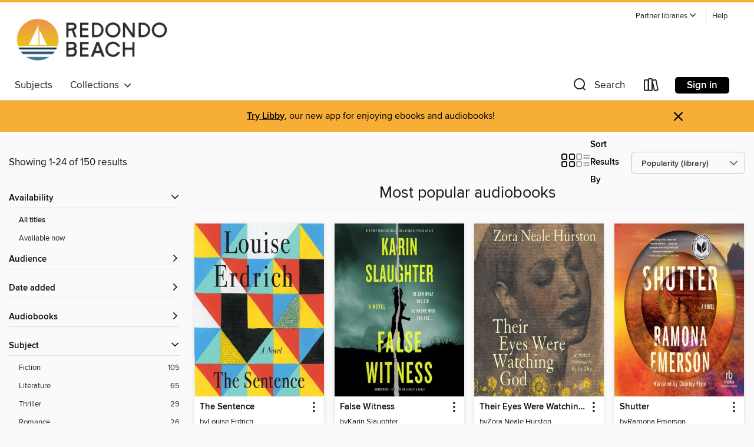

--- FILE ---
content_type: text/html; charset=utf-8
request_url: https://rbpl.overdrive.com/rbpl-visitor/content/collection/1168688
body_size: 54944
content:
<!DOCTYPE html>
<html lang="en" dir="ltr" class="no-js">
    <head>
        
    
        
            
        
    

    <meta name="twitter:title" property="og:title" content="Redondo Beach Public Library"/>
    <meta name="twitter:description" property="og:description" content="See the &quot;Most popular audiobooks&quot; collection from Redondo Beach Public Library."/>
    <meta name="twitter:image" property="og:image" content="https://thunder.cdn.overdrive.com/logo-resized/11444?1726243714"/>
    <meta property="og:url" content="/rbpl-visitor/content/collection/1168688"/>
    <meta name="twitter:card" content="summary" />
    <meta property="og:site_name" content="Redondo Beach Public Library" />
    <meta name="twitter:site" content="@OverDriveLibs" />
    <meta property="og:locale" content="en" />
    <meta name="description" content="See the &quot;Most popular audiobooks&quot; collection from Redondo Beach Public Library." />

        <meta http-equiv="X-UA-Compatible" content="IE=edge,chrome=1">
<meta name="viewport" content="width=device-width, initial-scale=1.0 user-scalable=1">





    
        
        
            
        

        <title>Most popular audiobooks - Redondo Beach Public Library - OverDrive</title>
    


<link rel='shortcut icon' type='image/x-icon' href='https://lightning.od-cdn.com/static/img/favicon.bb86d660d3929b5c0c65389d6a8e8aba.ico' />


    
        <meta name="twitter:title" property="og:title" content="Redondo Beach Public Library"/>
        <meta name="twitter:description" property="og:description" content="Browse, borrow, and enjoy titles from the Redondo Beach Public Library digital collection."/>
        <meta name="twitter:image" property="og:image" content="https://thunder.cdn.overdrive.com/logo-resized/11444?1726243714"/>
        <meta property="og:url" content="/rbpl-visitor/content/collection/1168688"/>
        <meta name="twitter:card" content="summary" />
        <meta property="og:site_name" content="Redondo Beach Public Library" />
        <meta name="twitter:site" content="@OverDriveLibs" />
        <meta property="og:locale" content="en" />
        
    
<!-- iOS smart app banner -->
    <meta name="apple-itunes-app" content="app-id=1076402606" />
    <!-- Google Play app banner -->
    <link rel="manifest" href="https://lightning.od-cdn.com/static/manifest.ed71e3d923d287cd1dce64ae0d3cc8b8.json">
    <meta name="google-play-app" content="app-id=com.overdrive.mobile.android.libby" />
    <!-- Windows Store app banner -->
    <meta name="msApplication-ID" content="2FA138F6.LibbybyOverDrive" />
    <meta name="msApplication-PackageFamilyName" content="2FA138F6.LibbybyOverDrive_daecb9042jmvt" />


        <link rel="stylesheet" type="text/css" href="https://lightning.od-cdn.com/static/vendor.bundle.min.5eabf64aeb625aca9acda7ccc8bb0256.css" onerror="cdnError(this)" />
        <link rel="stylesheet" type="text/css" href="https://lightning.od-cdn.com/static/app.bundle.min.0daacbc20b85e970d37a37fe3fc3b92b.css" onerror="cdnError(this)" />
        <link rel='shortcut icon' type='image/x-icon' href='https://lightning.od-cdn.com/static/img/favicon.bb86d660d3929b5c0c65389d6a8e8aba.ico' />

        
    <link rel="stylesheet" type="text/css" href="https://lightning.od-cdn.com/static/faceted-media.min.4cf2f9699e20c37ba2839a67bcf88d4d.css" />


        

<link rel="stylesheet" type="text/css" href="/assets/v3/css/45b2cd3100fbdebbdb6e3d5fa7e06ec7/colors.css?primary=%23262d78&primaryR=38&primaryG=45&primaryB=120&primaryFontColor=%23fff&secondary=%23f7ae37&secondaryR=247&secondaryG=174&secondaryB=55&secondaryFontColor=%23000&bannerIsSecondaryColor=false&defaultColor=%23222">

        <script>
    window.OverDrive = window.OverDrive || {};
    window.OverDrive.colors = {};
    window.OverDrive.colors.primary = "#262d78";
    window.OverDrive.colors.secondary = "#f7ae37";
    window.OverDrive.tenant = 900054;
    window.OverDrive.libraryName = "Redondo Beach Public Library";
    window.OverDrive.advantageKey = "rbpl-visitor";
    window.OverDrive.libraryKey = "rbpl-visitor";
    window.OverDrive.accountIds = [-2];
    window.OverDrive.parentAccountKey = "rbpl";
    window.OverDrive.allFeatures = "";
    window.OverDrive.libraryConfigurations = {"autocomplete":{"enabled":true},"content-holds":{"enabled":true},"getACard":{"enabled":false},"backToMainCollectionLink":{"enabled":true},"promoteLibby":{"enabled":true},"switchToLibby":{"enabled":true},"disableOdAppAccess":{"enabled":true},"bannerIsSecondaryColor":{"enabled":false},"lexileScores":{"enabled":true},"atosLevels":{"enabled":true},"gradeLevels":{"enabled":true},"interestLevels":{"enabled":true},"readingHistory":{"enabled":true},"reciprocalLending":{"enabled":true},"OzoneAuthentication":{"enabled":true},"Notifications":{"enabled":true},"kindleFooter":{"enabled":true},"kindleNav":{"enabled":true},"kindleLoanFormatLimit":{"enabled":true},"kindleSearchOffer":{"enabled":true},"kindleLoanOffer":{"enabled":true},"sampleOnlyMode":{},"luckyDayMenuLink":{"enabled":false},"disableWishlist":{"enabled":false},"simplifiedNavigationBar":{"enabled":false},"geo-idc":{"enabled":false},"libby-footer-promo":{"enabled":false}};
    window.OverDrive.mediaItems = {"85039":{"reserveId":"035a14a4-1f0b-486d-b0b8-dbc76202822f","subjects":[{"id":"10","name":"Classic Literature"},{"id":"26","name":"Fiction"},{"id":"41","name":"African American Fiction"},{"id":"49","name":"Literature"}],"bisacCodes":["FIC004000","FIC019000","FIC049040"],"bisac":[{"code":"FIC004000","description":"Fiction / Classics"},{"code":"FIC019000","description":"Fiction / Literary"},{"code":"FIC049040","description":"Fiction / African American & Black / Historical"}],"levels":[{"value":"5.6","id":"atos","name":"ATOS"},{"value":"890","id":"lexile","name":"Lexile Score"},{"value":"9-12(UG)","id":"interest-level","name":"Interest Level"},{"low":"400","high":"500","value":"4-5","id":"reading-level","name":"Reading Level"}],"creators":[{"id":584092,"name":"Zora Neale Hurston","role":"Author","sortName":"Hurston, Zora Neale"},{"id":598330,"name":"Ruby Dee","role":"Narrator","sortName":"Dee, Ruby"}],"languages":[{"id":"en","name":"English"}],"imprint":{"id":"6577","name":"Amistad"},"isBundledChild":false,"ratings":{"maturityLevel":{"id":"generalcontent","name":"General content"},"naughtyScore":{"id":"GeneralContent","name":"General content"}},"constraints":{"isDisneyEulaRequired":false},"reviewCounts":{"premium":4,"publisherSupplier":0},"awards":[{"id":62,"description":"Listen Up Award","source":"Publishers Weekly"},{"id":75,"description":"Audie Award Nominee","source":"Audio Publishers Association"}],"isAvailable":true,"isPreReleaseTitle":false,"estimatedReleaseDate":"2005-10-31T05:00:00Z","sample":{"href":"https://samples.overdrive.com/?crid=035A14A4-1F0B-486D-B0B8-DBC76202822F&.epub-sample.overdrive.com"},"publisher":{"id":"582","name":"HarperCollins"},"subtitle":"A Novel","description":"<p><strong>\"A deeply soulful novel that comprehends love and cruelty, and separates the big people from the small of heart, without ever losing sympathy for those unfortunates who don't know how to live properly.\" &#8212;Zadie...","availableCopies":1,"ownedCopies":1,"luckyDayAvailableCopies":0,"luckyDayOwnedCopies":0,"holdsCount":0,"holdsRatio":0,"estimatedWaitDays":14,"isFastlane":false,"availabilityType":"normal","isRecommendableToLibrary":true,"isOwned":true,"isHoldable":true,"isAdvantageFiltered":false,"visitorEligible":true,"juvenileEligible":false,"youngAdultEligible":false,"contentAccessLevels":0,"classifications":{},"type":{"id":"audiobook","name":"Audiobook"},"covers":{"cover150Wide":{"href":"https://img2.od-cdn.com/ImageType-150/0293-1/035/A14/A4/{035A14A4-1F0B-486D-B0B8-DBC76202822F}Img150.jpg","height":200,"width":150,"primaryColor":{"hex":"#A07F60","rgb":{"red":160,"green":127,"blue":96}},"isPlaceholderImage":false},"cover300Wide":{"href":"https://img3.od-cdn.com/ImageType-400/0293-1/035/A14/A4/{035A14A4-1F0B-486D-B0B8-DBC76202822F}Img400.jpg","height":400,"width":300,"primaryColor":{"hex":"#A18266","rgb":{"red":161,"green":130,"blue":102}},"isPlaceholderImage":false},"cover510Wide":{"href":"https://img3.od-cdn.com/ImageType-100/0293-1/{035A14A4-1F0B-486D-B0B8-DBC76202822F}Img100.jpg","height":680,"width":510,"primaryColor":{"hex":"#254E8C","rgb":{"red":37,"green":78,"blue":140}},"isPlaceholderImage":false}},"id":"85039","firstCreatorName":"Zora Neale Hurston","firstCreatorId":584092,"firstCreatorSortName":"Hurston, Zora Neale","title":"Their Eyes Were Watching God","sortTitle":"Their Eyes Were Watching God A Novel","starRating":4.1,"starRatingCount":708,"edition":"Unabridged","publishDate":"2005-10-31T00:00:00Z","publishDateText":"10/31/2005","formats":[{"identifiers":[{"type":"ISBN","value":"9780060842765"}],"rights":[],"fileSize":194161890,"onSaleDateUtc":"2005-10-31T05:00:00+00:00","duration":"06:44:30","hasAudioSynchronizedText":false,"isBundleParent":false,"isbn":"9780060842765","bundledContent":[],"sample":{"href":"https://samples.overdrive.com/?crid=035A14A4-1F0B-486D-B0B8-DBC76202822F&.epub-sample.overdrive.com"},"fulfillmentType":"bifocal","id":"audiobook-overdrive","name":"OverDrive Listen audiobook"},{"identifiers":[{"type":"ISBN","value":"9780060842765"}],"rights":[],"fileSize":194250596,"onSaleDateUtc":"2005-10-31T05:00:00+00:00","partCount":7,"duration":"06:44:30","hasAudioSynchronizedText":false,"isBundleParent":false,"isbn":"9780060842765","bundledContent":[],"sample":{"href":"https://excerpts.cdn.overdrive.com/FormatType-425/0293-1/085039-TheirEyesWereWatchingGod.mp3"},"fulfillmentType":"odm","id":"audiobook-mp3","name":"MP3 audiobook"}],"publisherAccount":{"id":"436","name":"HarperCollins Publishers Inc."}},"109715":{"reserveId":"dc786dad-86b4-49a9-82ca-0721d12f22a0","subjects":[{"id":"26","name":"Fiction"},{"id":"57","name":"Mystery"},{"id":"115","name":"Historical Fiction"}],"bisacCodes":["FIC022040","FIC022060","FIC022090"],"bisac":[{"code":"FIC022040","description":"Fiction / Mystery & Detective / Women Sleuths"},{"code":"FIC022060","description":"Fiction / Mystery & Detective / Historical"},{"code":"FIC022090","description":"Fiction / Mystery & Detective / Private Investigators"}],"levels":[],"creators":[{"id":64019,"name":"Jacqueline Winspear","role":"Author","sortName":"Winspear, Jacqueline"},{"id":380731,"name":"Orlagh Cassidy","role":"Narrator","sortName":"Cassidy, Orlagh"}],"languages":[{"id":"en","name":"English"}],"isBundledChild":false,"ratings":{"maturityLevel":{"id":"generalcontent","name":"General content"},"naughtyScore":{"id":"GeneralContent","name":"General content"}},"constraints":{"isDisneyEulaRequired":false},"reviewCounts":{"premium":3,"publisherSupplier":0},"isAvailable":true,"isPreReleaseTitle":false,"estimatedReleaseDate":"2006-09-05T04:00:00Z","sample":{"href":"https://samples.overdrive.com/?crid=DC786DAD-86B4-49A9-82CA-0721D12F22A0&.epub-sample.overdrive.com"},"publisher":{"id":"2166","name":"Macmillan Audio"},"series":"Maisie Dobbs","description":"<p><b> Maisie Dobbs investigates the mysterious death of a controversial artist&#8212;and World War I veteran&#8212;in the fourth entry in the bestselling series </b><br>London, 1931. The night before an exhibition of his artwork opens at a famed...","availableCopies":1,"ownedCopies":1,"luckyDayAvailableCopies":0,"luckyDayOwnedCopies":0,"holdsCount":0,"holdsRatio":0,"estimatedWaitDays":14,"isFastlane":false,"availabilityType":"normal","isRecommendableToLibrary":true,"isOwned":true,"isHoldable":true,"isAdvantageFiltered":false,"visitorEligible":true,"juvenileEligible":false,"youngAdultEligible":false,"contentAccessLevels":0,"classifications":{},"type":{"id":"audiobook","name":"Audiobook"},"covers":{"cover150Wide":{"href":"https://img2.od-cdn.com/ImageType-150/1493-1/DC7/86D/AD/{DC786DAD-86B4-49A9-82CA-0721D12F22A0}Img150.jpg","height":200,"width":150,"primaryColor":{"hex":"#0C3D5E","rgb":{"red":12,"green":61,"blue":94}},"isPlaceholderImage":false},"cover300Wide":{"href":"https://img3.od-cdn.com/ImageType-400/1493-1/DC7/86D/AD/{DC786DAD-86B4-49A9-82CA-0721D12F22A0}Img400.jpg","height":400,"width":300,"primaryColor":{"hex":"#0F3C5D","rgb":{"red":15,"green":60,"blue":93}},"isPlaceholderImage":false},"cover510Wide":{"href":"https://img3.od-cdn.com/ImageType-100/1493-1/{DC786DAD-86B4-49A9-82CA-0721D12F22A0}Img100.jpg","height":680,"width":510,"primaryColor":{"hex":"#0F3D5F","rgb":{"red":15,"green":61,"blue":95}},"isPlaceholderImage":false}},"id":"109715","firstCreatorName":"Jacqueline Winspear","firstCreatorId":64019,"firstCreatorSortName":"Winspear, Jacqueline","title":"Messenger of Truth","sortTitle":"Messenger of Truth","starRating":4.1,"starRatingCount":1220,"edition":"Unabridged","publishDate":"2006-08-22T00:00:00Z","publishDateText":"08/22/2006","formats":[{"identifiers":[{"type":"ISBN","value":"9781593979973"},{"type":"8","value":"macmillan_audio#9781593979973"}],"rights":[],"fileSize":322300026,"onSaleDateUtc":"2006-09-05T04:00:00+00:00","duration":"11:11:27","hasAudioSynchronizedText":false,"isBundleParent":false,"isbn":"9781593979973","bundledContent":[],"sample":{"href":"https://samples.overdrive.com/?crid=DC786DAD-86B4-49A9-82CA-0721D12F22A0&.epub-sample.overdrive.com"},"fulfillmentType":"bifocal","id":"audiobook-overdrive","name":"OverDrive Listen audiobook"},{"identifiers":[{"type":"ISBN","value":"9781593979973"},{"type":"8","value":"macmillan_audio#9781593979973"}],"rights":[],"fileSize":322338040,"onSaleDateUtc":"2006-09-05T04:00:00+00:00","partCount":9,"duration":"11:11:25","hasAudioSynchronizedText":false,"isBundleParent":false,"isbn":"9781593979973","bundledContent":[],"sample":{"href":"https://excerpts.cdn.overdrive.com/FormatType-425/1493-1/109715-MessengerOfTruth.mp3"},"fulfillmentType":"odm","id":"audiobook-mp3","name":"MP3 audiobook"}],"publisherAccount":{"id":"3606","name":"Macmillan Audio"},"detailedSeries":{"seriesId":503517,"seriesName":"Maisie Dobbs","readingOrder":"4","rank":29}},"265565":{"reserveId":"d7d05956-1dec-49d5-833d-b782bc657344","subjects":[{"id":"7","name":"Biography & Autobiography"},{"id":"36","name":"History"},{"id":"111","name":"Nonfiction"}],"bisacCodes":["BIO006000","BIO023000","HIS051000"],"bisac":[{"code":"BIO006000","description":"Biography & Autobiography / Historical"},{"code":"BIO023000","description":"Biography & Autobiography / Adventurers & Explorers"},{"code":"HIS051000","description":"History / Expeditions & Discoveries"}],"levels":[{"low":"900","high":"1200","value":"9-12","id":"reading-level","name":"Reading Level"}],"creators":[{"id":288531,"name":"Alfred Lansing","role":"Author","sortName":"Lansing, Alfred"},{"id":1979,"name":"Simon Prebble","role":"Narrator","sortName":"Prebble, Simon"}],"languages":[{"id":"en","name":"English"}],"imprint":{"id":"10126","name":"Blackstone Audio, Inc., and Buck 50 Productions, LLC"},"isBundledChild":false,"ratings":{"maturityLevel":{"id":"generalcontent","name":"General content"},"naughtyScore":{"id":"GeneralContent","name":"General content"}},"constraints":{"isDisneyEulaRequired":false},"reviewCounts":{"premium":2,"publisherSupplier":1},"isAvailable":true,"isPreReleaseTitle":false,"estimatedReleaseDate":"2008-01-01T05:00:00Z","sample":{"href":"https://samples.overdrive.com/?crid=D7D05956-1DEC-49D5-833D-B782BC657344&.epub-sample.overdrive.com"},"publisher":{"id":"121637","name":"Blackstone Publishing"},"subtitle":"Shackleton's Incredible Voyage","description":"<p><strong>This is a new reading of the thrilling account of one of the most astonishing feats of exploration and human courage ever recorded.</strong></p><p>In August of 1914, the British ship Endurance set sail for the South Atlantic. In...","availableCopies":1,"ownedCopies":1,"luckyDayAvailableCopies":0,"luckyDayOwnedCopies":0,"holdsCount":0,"holdsRatio":0,"estimatedWaitDays":14,"isFastlane":false,"availabilityType":"normal","isRecommendableToLibrary":true,"isOwned":true,"isHoldable":true,"isAdvantageFiltered":false,"visitorEligible":true,"juvenileEligible":false,"youngAdultEligible":false,"contentAccessLevels":0,"classifications":{},"type":{"id":"audiobook","name":"Audiobook"},"covers":{"cover150Wide":{"href":"https://img3.od-cdn.com/ImageType-150/0887-1/{D7D05956-1DEC-49D5-833D-B782BC657344}IMG150.JPG","height":200,"width":150,"primaryColor":{"hex":"#01040B","rgb":{"red":1,"green":4,"blue":11}},"isPlaceholderImage":false},"cover300Wide":{"href":"https://img3.od-cdn.com/ImageType-400/0887-1/{D7D05956-1DEC-49D5-833D-B782BC657344}IMG400.JPG","height":400,"width":300,"primaryColor":{"hex":"#00040A","rgb":{"red":0,"green":4,"blue":10}},"isPlaceholderImage":false},"cover510Wide":{"href":"https://img1.od-cdn.com/ImageType-100/0887-1/{D7D05956-1DEC-49D5-833D-B782BC657344}IMG100.JPG","height":680,"width":510,"primaryColor":{"hex":"#01040B","rgb":{"red":1,"green":4,"blue":11}},"isPlaceholderImage":false}},"id":"265565","firstCreatorName":"Alfred Lansing","firstCreatorId":288531,"firstCreatorSortName":"Lansing, Alfred","title":"Endurance","sortTitle":"Endurance Shackletons Incredible Voyage","starRating":4.4,"starRatingCount":1073,"edition":"Unabridged","publishDate":"2008-01-01T00:00:00Z","publishDateText":"01/01/2008","formats":[{"identifiers":[{"type":"ISBN","value":"9781481582568"},{"type":"PublisherCatalogNumber","value":"9781538590867"},{"type":"LibraryISBN","value":"9781481582551"}],"rights":[],"fileSize":298152929,"onSaleDateUtc":"2008-01-01T05:00:00+00:00","duration":"10:21:07","hasAudioSynchronizedText":false,"isBundleParent":false,"isbn":"9781481582551","bundledContent":[],"sample":{"href":"https://samples.overdrive.com/?crid=D7D05956-1DEC-49D5-833D-B782BC657344&.epub-sample.overdrive.com"},"fulfillmentType":"bifocal","id":"audiobook-overdrive","name":"OverDrive Listen audiobook"},{"identifiers":[{"type":"ISBN","value":"9781481582568"},{"type":"PublisherCatalogNumber","value":"9781538590867"},{"type":"LibraryISBN","value":"9781481582551"}],"rights":[],"fileSize":298282079,"onSaleDateUtc":"2008-01-01T05:00:00+00:00","partCount":41,"duration":"10:45:47","hasAudioSynchronizedText":false,"isBundleParent":false,"isbn":"9781481582551","bundledContent":[],"sample":{"href":"https://excerpts.cdn.overdrive.com/FormatType-425/0887-1/265565-Endurance.mp3"},"fulfillmentType":"odm","id":"audiobook-mp3","name":"MP3 audiobook"}],"publisherAccount":{"id":"1956","name":"Blackstone Audio, Inc."}},"354442":{"reserveId":"c231e269-04b3-46aa-9410-49493be8415e","subjects":[{"id":"26","name":"Fiction"},{"id":"115","name":"Historical Fiction"}],"bisacCodes":["FIC014000"],"bisac":[{"code":"FIC014000","description":"FICTION / Historical / General"}],"levels":[{"value":"1080","id":"lexile","name":"Lexile Score"},{"low":"700","high":"900","value":"7-9","id":"reading-level","name":"Reading Level"}],"creators":[{"id":278297,"name":"Geraldine Brooks","role":"Author","sortName":"Brooks, Geraldine"}],"languages":[{"id":"en","name":"English"}],"imprint":{"id":"10126","name":"Blackstone Audio, Inc., and Buck 50 Productions, LLC"},"isBundledChild":false,"ratings":{"maturityLevel":{"id":"generalcontent","name":"General content"},"naughtyScore":{"id":"GeneralContent","name":"General content"}},"constraints":{"isDisneyEulaRequired":false},"reviewCounts":{"premium":2,"publisherSupplier":1},"isAvailable":true,"isPreReleaseTitle":false,"estimatedReleaseDate":"2010-07-15T04:00:00Z","sample":{"href":"https://samples.overdrive.com/?crid=C231E269-04B3-46AA-9410-49493BE8415E&.epub-sample.overdrive.com"},"publisher":{"id":"121637","name":"Blackstone Publishing"},"subtitle":"A Novel of the Plague","description":"<p>\n<p>When the plague visits an isolated village in the English countryside, a housemaid named Anna Frith emerges as an unlikely heroine and healer. Through Anna's eyes we follow the story of the fateful year of 1666, as she and her fellow...","availableCopies":1,"ownedCopies":1,"luckyDayAvailableCopies":0,"luckyDayOwnedCopies":0,"holdsCount":0,"holdsRatio":0,"estimatedWaitDays":14,"isFastlane":false,"availabilityType":"normal","isRecommendableToLibrary":true,"isOwned":true,"isHoldable":true,"isAdvantageFiltered":false,"visitorEligible":true,"juvenileEligible":false,"youngAdultEligible":false,"contentAccessLevels":0,"classifications":{},"type":{"id":"audiobook","name":"Audiobook"},"covers":{"cover150Wide":{"href":"https://img3.od-cdn.com/ImageType-150/0887-1/C23/1E2/69/{C231E269-04B3-46AA-9410-49493BE8415E}Img150.jpg","height":200,"width":150,"primaryColor":{"hex":"#121411","rgb":{"red":18,"green":20,"blue":17}},"isPlaceholderImage":false},"cover300Wide":{"href":"https://img3.od-cdn.com/ImageType-400/0887-1/C23/1E2/69/{C231E269-04B3-46AA-9410-49493BE8415E}Img400.jpg","height":400,"width":300,"primaryColor":{"hex":"#141412","rgb":{"red":20,"green":20,"blue":18}},"isPlaceholderImage":false},"cover510Wide":{"href":"https://img1.od-cdn.com/ImageType-100/0887-1/{C231E269-04B3-46AA-9410-49493BE8415E}Img100.jpg","height":680,"width":510,"primaryColor":{"hex":"#131311","rgb":{"red":19,"green":19,"blue":17}},"isPlaceholderImage":false}},"id":"354442","firstCreatorName":"Geraldine Brooks","firstCreatorId":278297,"firstCreatorSortName":"Brooks, Geraldine","title":"Year of Wonders","sortTitle":"Year of Wonders A Novel of the Plague","starRating":4,"starRatingCount":1878,"edition":"Unabridged","publishDate":"2010-07-15T00:00:00Z","publishDateText":"07/15/2010","formats":[{"identifiers":[{"type":"ISBN","value":"9781441754530"},{"type":"PublisherCatalogNumber","value":"9781982508579"},{"type":"LibraryISBN","value":"9781481539944"}],"rights":[],"fileSize":291341578,"onSaleDateUtc":"2010-07-15T04:00:00+00:00","duration":"10:06:57","hasAudioSynchronizedText":false,"isBundleParent":false,"isbn":"9781481539944","bundledContent":[],"sample":{"href":"https://samples.overdrive.com/?crid=C231E269-04B3-46AA-9410-49493BE8415E&.epub-sample.overdrive.com"},"fulfillmentType":"bifocal","id":"audiobook-overdrive","name":"OverDrive Listen audiobook"},{"identifiers":[{"type":"ISBN","value":"9781441754530"},{"type":"PublisherCatalogNumber","value":"9781982508579"},{"type":"LibraryISBN","value":"9781481539944"}],"rights":[],"fileSize":291803916,"onSaleDateUtc":"2010-08-10T04:00:00+00:00","partCount":12,"duration":"10:06:57","hasAudioSynchronizedText":false,"isBundleParent":false,"isbn":"9781481539944","bundledContent":[],"sample":{"href":"https://excerpts.cdn.overdrive.com/FormatType-425/0887-1/354442-YearOfWonders.mp3"},"fulfillmentType":"odm","id":"audiobook-mp3","name":"MP3 audiobook"}],"publisherAccount":{"id":"1956","name":"Blackstone Audio, Inc."}},"470680":{"reserveId":"cc52f58e-8675-4f6e-8e14-08dd02721ec5","subjects":[{"id":"26","name":"Fiction"},{"id":"80","name":"Science Fiction"},{"id":"100","name":"Thriller"}],"bisacCodes":["FIC002000","FIC028010","FIC028030"],"bisac":[{"code":"FIC002000","description":"Fiction / Action & Adventure"},{"code":"FIC028010","description":"Fiction / Science Fiction / Action & Adventure"},{"code":"FIC028030","description":"Fiction / Science Fiction / Space Opera"}],"levels":[],"creators":[{"id":126938,"name":"Timothy Zahn","role":"Author","sortName":"Zahn, Timothy"},{"id":51590,"name":"Marc Thompson","role":"Narrator","sortName":"Thompson, Marc"}],"languages":[{"id":"en","name":"English"}],"imprint":{"id":"61758","name":"Random House Audio"},"isBundledChild":false,"ratings":{"maturityLevel":{"id":"generalcontent","name":"General content"},"naughtyScore":{"id":"GeneralContent","name":"General content"}},"constraints":{"isDisneyEulaRequired":false},"reviewCounts":{"premium":0,"publisherSupplier":0},"isAvailable":true,"isPreReleaseTitle":false,"estimatedReleaseDate":"2011-09-06T04:00:00Z","sample":{"href":"https://samples.overdrive.com/?crid=CC52F58E-8675-4F6E-8E14-08DD02721EC5&.epub-sample.overdrive.com"},"publisher":{"id":"1686","name":"Books on Tape"},"series":"Star Wars: The Thrawn Trilogy","description":"Here is a special 20th anniversary edition of the #1 <i>New York Times</i> bestselling novel that reignited the entire <i>Star Wars</i> publishing phenomenon&mdash;featuring an Introduction and annotations from award-winning author Timothy Zahn,...","availableCopies":1,"ownedCopies":1,"luckyDayAvailableCopies":0,"luckyDayOwnedCopies":0,"holdsCount":0,"holdsRatio":0,"estimatedWaitDays":14,"isFastlane":false,"availabilityType":"normal","isRecommendableToLibrary":true,"isOwned":true,"isHoldable":true,"isAdvantageFiltered":false,"visitorEligible":true,"juvenileEligible":false,"youngAdultEligible":false,"contentAccessLevels":0,"classifications":{},"type":{"id":"audiobook","name":"Audiobook"},"covers":{"cover150Wide":{"href":"https://img1.od-cdn.com/ImageType-150/1191-1/CC5/2F5/8E/{CC52F58E-8675-4F6E-8E14-08DD02721EC5}Img150.jpg","height":200,"width":150,"primaryColor":{"hex":"#F7F6E1","rgb":{"red":247,"green":246,"blue":225}},"isPlaceholderImage":false},"cover300Wide":{"href":"https://img3.od-cdn.com/ImageType-400/1191-1/CC5/2F5/8E/{CC52F58E-8675-4F6E-8E14-08DD02721EC5}Img400.jpg","height":400,"width":300,"primaryColor":{"hex":"#F7F6E1","rgb":{"red":247,"green":246,"blue":225}},"isPlaceholderImage":false},"cover510Wide":{"href":"https://img1.od-cdn.com/ImageType-100/1191-1/{CC52F58E-8675-4F6E-8E14-08DD02721EC5}Img100.jpg","height":680,"width":510,"primaryColor":{"hex":"#F7F6E1","rgb":{"red":247,"green":246,"blue":225}},"isPlaceholderImage":false}},"id":"470680","firstCreatorName":"Timothy Zahn","firstCreatorId":126938,"firstCreatorSortName":"Zahn, Timothy","title":"Heir to the Empire","sortTitle":"Heir to the Empire","starRating":4.4,"starRatingCount":783,"edition":"Unabridged, 20th Anniversary","publishDate":"2011-09-06T00:00:00Z","publishDateText":"09/06/2011","formats":[{"identifiers":[{"type":"ISBN","value":"9780307933560"},{"type":"8","value":"penguinrandomhouse_audio#9780307933560"},{"type":"LibraryISBN","value":"9780307933584"}],"rights":[],"fileSize":379131814,"onSaleDateUtc":"2011-09-06T04:00:00+00:00","duration":"13:09:51","hasAudioSynchronizedText":false,"isBundleParent":false,"isbn":"9780307933584","bundledContent":[],"sample":{"href":"https://samples.overdrive.com/?crid=CC52F58E-8675-4F6E-8E14-08DD02721EC5&.epub-sample.overdrive.com"},"fulfillmentType":"bifocal","id":"audiobook-overdrive","name":"OverDrive Listen audiobook"},{"identifiers":[{"type":"ISBN","value":"9780307933560"},{"type":"8","value":"penguinrandomhouse_audio#9780307933560"},{"type":"LibraryISBN","value":"9780307933584"}],"rights":[],"fileSize":379178280,"onSaleDateUtc":"2011-09-06T04:00:00+00:00","partCount":11,"duration":"13:09:44","hasAudioSynchronizedText":false,"isBundleParent":false,"isbn":"9780307933584","bundledContent":[],"sample":{"href":"https://excerpts.cdn.overdrive.com/FormatType-425/1191-1/470680-HeirToTheEmpireThe20th.mp3"},"fulfillmentType":"odm","id":"audiobook-mp3","name":"MP3 audiobook"}],"publisherAccount":{"id":"2792","name":"Books on Tape"},"detailedSeries":{"seriesId":1922844,"seriesName":"Star Wars: The Thrawn Trilogy","readingOrder":"1","rank":2}},"588543":{"reserveId":"6e14091b-48ca-4f00-a3c3-6850d514446e","subjects":[{"id":"24","name":"Fantasy"},{"id":"26","name":"Fiction"},{"id":"58","name":"Mythology"},{"id":"100","name":"Thriller"}],"bisacCodes":["FIC002000","FIC009010","FIC010000"],"bisac":[{"code":"FIC002000","description":"Fiction / Action & Adventure"},{"code":"FIC009010","description":"Fiction / Fantasy / Contemporary"},{"code":"FIC010000","description":"Fiction / Fairy Tales, Folk Tales, Legends & Mythology"}],"levels":[{"value":"5.3","id":"atos","name":"ATOS"},{"value":"840","id":"lexile","name":"Lexile Score"},{"value":"9-12(UG)","id":"interest-level","name":"Interest Level"},{"low":"400","high":"500","value":"4-5","id":"reading-level","name":"Reading Level"}],"creators":[{"id":48272,"name":"Neil Gaiman","role":"Author","sortName":"Gaiman, Neil"},{"id":85748,"name":"Full Cast","role":"Narrator","sortName":"Full Cast"}],"languages":[{"id":"en","name":"English"}],"imprint":{"id":"185117","name":"William Morrow"},"isBundledChild":false,"ratings":{"maturityLevel":{"id":"generalcontent","name":"General content"},"naughtyScore":{"id":"GeneralContent","name":"General content"}},"constraints":{"isDisneyEulaRequired":false},"reviewCounts":{"premium":5,"publisherSupplier":0},"awards":[{"id":31,"description":"Bram Stoker Award","source":"Horror Writers Association"},{"id":75,"description":"Audie Award Nominee","source":"Audio Publishers Association"}],"isAvailable":true,"isPreReleaseTitle":false,"estimatedReleaseDate":"2011-06-21T04:00:00Z","sample":{"href":"https://samples.overdrive.com/?crid=6E14091B-48CA-4F00-A3C3-6850D514446E&.epub-sample.overdrive.com"},"publisher":{"id":"582","name":"HarperCollins"},"subtitle":"The Tenth Anniversary Edition","description":"<p><strong>Now a STARZ&#174; Original Series produced by FremantleMedia North America starring Ricky Whittle, Ian McShane, Emily Browning, and Pablo Schreiber.</strong></p><p>Locked behind bars for three years, Shadow did his time, quietly...","availableCopies":1,"ownedCopies":1,"luckyDayAvailableCopies":0,"luckyDayOwnedCopies":0,"holdsCount":0,"holdsRatio":0,"estimatedWaitDays":14,"isFastlane":false,"availabilityType":"normal","isRecommendableToLibrary":true,"isOwned":true,"isHoldable":true,"isAdvantageFiltered":false,"visitorEligible":true,"juvenileEligible":false,"youngAdultEligible":false,"contentAccessLevels":0,"classifications":{},"type":{"id":"audiobook","name":"Audiobook"},"covers":{"cover150Wide":{"href":"https://img2.od-cdn.com/ImageType-150/0293-1/6E1/409/1B/{6E14091B-48CA-4F00-A3C3-6850D514446E}Img150.jpg","height":200,"width":150,"primaryColor":{"hex":"#FFFFFD","rgb":{"red":255,"green":255,"blue":253}},"isPlaceholderImage":false},"cover300Wide":{"href":"https://img3.od-cdn.com/ImageType-400/0293-1/6E1/409/1B/{6E14091B-48CA-4F00-A3C3-6850D514446E}Img400.jpg","height":400,"width":300,"primaryColor":{"hex":"#B4B4B2","rgb":{"red":180,"green":180,"blue":178}},"isPlaceholderImage":false},"cover510Wide":{"href":"https://img3.od-cdn.com/ImageType-100/0293-1/{6E14091B-48CA-4F00-A3C3-6850D514446E}Img100.jpg","height":680,"width":510,"primaryColor":{"hex":"#232124","rgb":{"red":35,"green":33,"blue":36}},"isPlaceholderImage":false}},"id":"588543","firstCreatorName":"Neil Gaiman","firstCreatorId":48272,"firstCreatorSortName":"Gaiman, Neil","title":"American Gods","sortTitle":"American Gods The Tenth Anniversary Edition","starRating":4.2,"starRatingCount":3865,"edition":"Unabridged","publishDate":"2011-06-21T00:00:00Z","publishDateText":"06/21/2011","formats":[{"identifiers":[{"type":"ISBN","value":"9780062101914"}],"rights":[],"fileSize":566402394,"onSaleDateUtc":"2011-06-21T04:00:00+00:00","duration":"19:40:00","hasAudioSynchronizedText":false,"isBundleParent":false,"isbn":"9780062101914","bundledContent":[],"sample":{"href":"https://samples.overdrive.com/?crid=6E14091B-48CA-4F00-A3C3-6850D514446E&.epub-sample.overdrive.com"},"fulfillmentType":"bifocal","id":"audiobook-overdrive","name":"OverDrive Listen audiobook"},{"identifiers":[{"type":"ISBN","value":"9780062101914"}],"rights":[],"fileSize":566475771,"onSaleDateUtc":"2011-06-21T04:00:00+00:00","partCount":21,"duration":"19:46:58","hasAudioSynchronizedText":false,"isBundleParent":false,"isbn":"9780062101914","bundledContent":[],"sample":{"href":"https://excerpts.cdn.overdrive.com/FormatType-425/0293-1/588543-AmericanGods.mp3"},"fulfillmentType":"odm","id":"audiobook-mp3","name":"MP3 audiobook"}],"publisherAccount":{"id":"436","name":"HarperCollins Publishers Inc."}},"1250500":{"reserveId":"24c538bf-e4c1-47b2-b3b2-6f747c34f557","subjects":[{"id":"43","name":"Juvenile Fiction"},{"id":"44","name":"Juvenile Literature"}],"bisacCodes":["JUV002020","JUV002260","JUV039060"],"bisac":[{"code":"JUV002020","description":"Juvenile Fiction / Animals / Apes, Monkeys, etc."},{"code":"JUV002260","description":"Juvenile Fiction / Animals / Zoos"},{"code":"JUV039060","description":"Juvenile Fiction / Social Themes / Friendship"}],"levels":[{"value":"3.6","id":"atos","name":"ATOS"},{"value":"570","id":"lexile","name":"Lexile Score"},{"value":"4-8(MG)","id":"interest-level","name":"Interest Level"},{"low":"200","high":"300","value":"2-3","id":"reading-level","name":"Reading Level"}],"creators":[{"id":132725,"name":"Katherine Applegate","role":"Author","sortName":"Applegate, Katherine"},{"id":511023,"name":"Adam Grupper","role":"Narrator","sortName":"Grupper, Adam"}],"languages":[{"id":"en","name":"English"}],"imprint":{"id":"207913","name":"Storytide"},"isBundledChild":false,"ratings":{"maturityLevel":{"id":"juvenile","name":"Juvenile"},"naughtyScore":{"id":"Juvenile","name":"Juvenile"}},"constraints":{"isDisneyEulaRequired":false},"reviewCounts":{"premium":3,"publisherSupplier":0},"awards":[{"id":4,"description":"Newbery Medal","source":"American Library Association"},{"id":26,"description":"Notable Children's Books","source":"Association for Library Service to Children"}],"isAvailable":true,"isPreReleaseTitle":false,"estimatedReleaseDate":"2013-03-06T05:00:00Z","sample":{"href":"https://samples.overdrive.com/?crid=24C538BF-E4C1-47B2-B3B2-6F747C34F557&.epub-sample.overdrive.com"},"publisher":{"id":"582","name":"HarperCollins"},"series":"The One and Only Ivan","description":"<p><strong>The #1 New York Times bestselling and Newbery Award-winning novel The One and Only Ivan </strong><strong>is now a major motion picture streaming on Disney+</strong><br/></p><p><strong>This unforgettable novel from renowned author...","availableCopies":1,"ownedCopies":1,"luckyDayAvailableCopies":0,"luckyDayOwnedCopies":0,"holdsCount":0,"holdsRatio":0,"estimatedWaitDays":14,"isFastlane":false,"availabilityType":"normal","isRecommendableToLibrary":true,"isOwned":true,"isHoldable":true,"isAdvantageFiltered":false,"visitorEligible":true,"juvenileEligible":false,"youngAdultEligible":false,"contentAccessLevels":0,"classifications":{},"type":{"id":"audiobook","name":"Audiobook"},"covers":{"cover150Wide":{"href":"https://img1.od-cdn.com/ImageType-150/0293-1/24C/538/BF/{24C538BF-E4C1-47B2-B3B2-6F747C34F557}Img150.jpg","height":200,"width":150,"primaryColor":{"hex":"#01170B","rgb":{"red":1,"green":23,"blue":11}},"isPlaceholderImage":false},"cover300Wide":{"href":"https://img3.od-cdn.com/ImageType-400/0293-1/24C/538/BF/{24C538BF-E4C1-47B2-B3B2-6F747C34F557}Img400.jpg","height":400,"width":300,"primaryColor":{"hex":"#031509","rgb":{"red":3,"green":21,"blue":9}},"isPlaceholderImage":false},"cover510Wide":{"href":"https://img1.od-cdn.com/ImageType-100/0293-1/{24C538BF-E4C1-47B2-B3B2-6F747C34F557}Img100.jpg","height":680,"width":510,"primaryColor":{"hex":"#05150A","rgb":{"red":5,"green":21,"blue":10}},"isPlaceholderImage":false}},"id":"1250500","firstCreatorName":"Katherine Applegate","firstCreatorId":132725,"firstCreatorSortName":"Applegate, Katherine","title":"The One and Only Ivan","sortTitle":"One and Only Ivan","starRating":4.4,"starRatingCount":717,"edition":"Unabridged","publishDate":"2013-03-06T00:00:00Z","publishDateText":"03/06/2013","formats":[{"identifiers":[{"type":"ISBN","value":"9780062283474"}],"rights":[],"fileSize":108626545,"onSaleDateUtc":"2013-03-06T05:00:00+00:00","duration":"03:46:18","hasAudioSynchronizedText":false,"isBundleParent":false,"isbn":"9780062283474","bundledContent":[],"sample":{"href":"https://samples.overdrive.com/?crid=24C538BF-E4C1-47B2-B3B2-6F747C34F557&.epub-sample.overdrive.com"},"fulfillmentType":"bifocal","id":"audiobook-overdrive","name":"OverDrive Listen audiobook"},{"identifiers":[{"type":"ISBN","value":"9780062283474"}],"rights":[],"fileSize":108643442,"onSaleDateUtc":"2013-03-06T05:00:00+00:00","partCount":4,"duration":"03:46:16","hasAudioSynchronizedText":false,"isBundleParent":false,"isbn":"9780062283474","bundledContent":[],"sample":{"href":"https://excerpts.cdn.overdrive.com/FormatType-425/0293-1/1250500-TheOneAndOnlyIvan.mp3"},"fulfillmentType":"odm","id":"audiobook-mp3","name":"MP3 audiobook"}],"publisherAccount":{"id":"436","name":"HarperCollins Publishers Inc."},"detailedSeries":{"seriesId":1209741,"seriesName":"The One and Only Ivan","readingOrder":"1","rank":3}},"1321422":{"reserveId":"8eddfbef-4ce3-4c22-b7ce-d2f02798cc10","subjects":[{"id":"26","name":"Fiction"},{"id":"49","name":"Literature"}],"bisacCodes":["FIC000000","FIC019000","FIC043000"],"bisac":[{"code":"FIC000000","description":"Fiction / General"},{"code":"FIC019000","description":"Fiction / Literary"},{"code":"FIC043000","description":"Fiction / Coming of Age"}],"levels":[{"value":"5.3","id":"atos","name":"ATOS"},{"value":"9-12(UG)","id":"interest-level","name":"Interest Level"},{"low":"400","high":"400","value":"4","id":"reading-level","name":"Reading Level"}],"creators":[{"id":48272,"name":"Neil Gaiman","role":"Author","sortName":"Gaiman, Neil"},{"id":48272,"name":"Neil Gaiman","role":"Narrator","sortName":"Gaiman, Neil"}],"languages":[{"id":"en","name":"English"}],"imprint":{"id":"185117","name":"William Morrow"},"isBundledChild":false,"ratings":{"maturityLevel":{"id":"generalcontent","name":"General content"},"naughtyScore":{"id":"GeneralContent","name":"General content"}},"constraints":{"isDisneyEulaRequired":false},"reviewCounts":{"premium":7,"publisherSupplier":0},"awards":[{"id":75,"description":"Audie Award Nominee","source":"Audio Publishers Association"},{"id":97,"description":"The New York Times Best Seller List","source":"The New York Times"}],"isAvailable":true,"isPreReleaseTitle":false,"estimatedReleaseDate":"2013-06-18T04:00:00Z","sample":{"href":"https://samples.overdrive.com/?crid=8EDDFBEF-4CE3-4C22-B7CE-D2F02798CC10&.epub-sample.overdrive.com"},"publisher":{"id":"582","name":"HarperCollins"},"subtitle":"A Novel","description":"<p>A brilliantly imaginative and poignant fairy tale from the modern master of wonder and terror, The Ocean at the End of the Lane is Neil Gaiman's first new novel for adults since his #1 New York Times bestseller Anansi Boys.</p><p>This...","availableCopies":2,"ownedCopies":2,"luckyDayAvailableCopies":0,"luckyDayOwnedCopies":0,"holdsCount":0,"holdsRatio":0,"estimatedWaitDays":7,"isFastlane":false,"availabilityType":"normal","isRecommendableToLibrary":true,"isOwned":true,"isHoldable":true,"isAdvantageFiltered":false,"visitorEligible":true,"juvenileEligible":false,"youngAdultEligible":false,"contentAccessLevels":0,"classifications":{},"type":{"id":"audiobook","name":"Audiobook"},"covers":{"cover150Wide":{"href":"https://img1.od-cdn.com/ImageType-150/0293-1/8ED/DFB/EF/{8EDDFBEF-4CE3-4C22-B7CE-D2F02798CC10}Img150.jpg","height":200,"width":150,"primaryColor":{"hex":"#FFFFFF","rgb":{"red":255,"green":255,"blue":255}},"isPlaceholderImage":false},"cover300Wide":{"href":"https://img3.od-cdn.com/ImageType-400/0293-1/8ED/DFB/EF/{8EDDFBEF-4CE3-4C22-B7CE-D2F02798CC10}Img400.jpg","height":400,"width":300,"primaryColor":{"hex":"#B4B4B2","rgb":{"red":180,"green":180,"blue":178}},"isPlaceholderImage":false},"cover510Wide":{"href":"https://img1.od-cdn.com/ImageType-100/0293-1/{8EDDFBEF-4CE3-4C22-B7CE-D2F02798CC10}Img100.jpg","height":680,"width":510,"primaryColor":{"hex":"#212322","rgb":{"red":33,"green":35,"blue":34}},"isPlaceholderImage":false}},"id":"1321422","firstCreatorName":"Neil Gaiman","firstCreatorId":48272,"firstCreatorSortName":"Gaiman, Neil","title":"The Ocean at the End of the Lane","sortTitle":"Ocean at the End of the Lane A Novel","starRating":4.1,"starRatingCount":5254,"edition":"Unabridged","publishDate":"2013-06-18T00:00:00Z","publishDateText":"06/18/2013","formats":[{"identifiers":[{"type":"ISBN","value":"9780062255686"}],"rights":[],"fileSize":183438312,"onSaleDateUtc":"2013-06-18T04:00:00+00:00","duration":"06:22:09","hasAudioSynchronizedText":false,"isBundleParent":false,"isbn":"9780062255686","bundledContent":[],"sample":{"href":"https://samples.overdrive.com/?crid=8EDDFBEF-4CE3-4C22-B7CE-D2F02798CC10&.epub-sample.overdrive.com"},"fulfillmentType":"bifocal","id":"audiobook-overdrive","name":"OverDrive Listen audiobook"},{"identifiers":[{"type":"ISBN","value":"9780062255686"}],"rights":[],"fileSize":183453394,"onSaleDateUtc":"2013-06-18T04:00:00+00:00","partCount":6,"duration":"06:23:07","hasAudioSynchronizedText":false,"isBundleParent":false,"isbn":"9780062255686","bundledContent":[],"sample":{"href":"https://excerpts.cdn.overdrive.com/FormatType-425/0293-1/1321422-TheOceanAtTheEndOfTheLane.mp3"},"fulfillmentType":"odm","id":"audiobook-mp3","name":"MP3 audiobook"}],"publisherAccount":{"id":"436","name":"HarperCollins Publishers Inc."}},"1754622":{"reserveId":"39b83501-8acd-4890-95ba-24a0caf9da85","subjects":[{"id":"24","name":"Fantasy"},{"id":"26","name":"Fiction"},{"id":"77","name":"Romance"},{"id":"115","name":"Historical Fiction"}],"bisacCodes":["FIC009030","FIC014000","FIC027090"],"bisac":[{"code":"FIC009030","description":"Fiction / Fantasy / Historical"},{"code":"FIC014000","description":"FICTION / Historical / General"},{"code":"FIC027090","description":"Fiction / Romance / Time Travel"}],"levels":[],"creators":[{"id":598078,"name":"Diana Gabaldon","role":"Author","sortName":"Gabaldon, Diana"},{"id":376327,"name":"Davina Porter","role":"Narrator","sortName":"Porter, Davina"}],"languages":[{"id":"en","name":"English"}],"imprint":{"id":"198517","name":"Recorded Books"},"isBundledChild":false,"ratings":{"maturityLevel":{"id":"generalcontent","name":"General content"},"naughtyScore":{"id":"GeneralContent","name":"General content"}},"constraints":{"isDisneyEulaRequired":false},"reviewCounts":{"premium":1,"publisherSupplier":0},"awards":[{"id":75,"description":"Audie Award Nominee","source":"Audio Publishers Association"},{"id":97,"description":"The New York Times Best Seller List","source":"The New York Times"}],"isAvailable":true,"isPreReleaseTitle":false,"estimatedReleaseDate":"2014-06-10T04:00:00Z","sample":{"href":"https://samples.overdrive.com/?crid=39B83501-8ACD-4890-95BA-24A0CAF9DA85&.epub-sample.overdrive.com"},"publisher":{"id":"223131","name":"Recorded Books, Inc."},"series":"Outlander","description":"Hurtled back through time more than two hundred years to 1743 Scotland, Claire Randall finds herself caught in the midst of an unfamiliar world torn apart by violence, pestilence, and revolution and haunted by her growing feelings for a young...","availableCopies":1,"ownedCopies":1,"luckyDayAvailableCopies":0,"luckyDayOwnedCopies":0,"holdsCount":0,"holdsRatio":0,"estimatedWaitDays":14,"isFastlane":false,"availabilityType":"normal","isRecommendableToLibrary":true,"isOwned":true,"isHoldable":true,"isAdvantageFiltered":false,"visitorEligible":true,"juvenileEligible":false,"youngAdultEligible":false,"contentAccessLevels":0,"classifications":{},"type":{"id":"audiobook","name":"Audiobook"},"covers":{"cover150Wide":{"href":"https://img3.od-cdn.com/ImageType-150/1694-1/{39B83501-8ACD-4890-95BA-24A0CAF9DA85}IMG150.JPG","height":200,"width":150,"primaryColor":{"hex":"#E7C9A3","rgb":{"red":231,"green":201,"blue":163}},"isPlaceholderImage":false},"cover300Wide":{"href":"https://img3.od-cdn.com/ImageType-400/1694-1/{39B83501-8ACD-4890-95BA-24A0CAF9DA85}IMG400.JPG","height":400,"width":300,"primaryColor":{"hex":"#E4C49E","rgb":{"red":228,"green":196,"blue":158}},"isPlaceholderImage":false},"cover510Wide":{"href":"https://img2.od-cdn.com/ImageType-100/1694-1/{39B83501-8ACD-4890-95BA-24A0CAF9DA85}IMG100.JPG","height":680,"width":510,"primaryColor":{"hex":"#E9BF97","rgb":{"red":233,"green":191,"blue":151}},"isPlaceholderImage":false}},"id":"1754622","firstCreatorName":"Diana Gabaldon","firstCreatorId":598078,"firstCreatorSortName":"Gabaldon, Diana","title":"Written in My Own Heart's Blood","sortTitle":"Written in My Own Hearts Blood","starRating":4.3,"starRatingCount":375,"edition":"Unabridged","publishDate":"2014-06-10T00:00:00Z","publishDateText":"06/10/2014","formats":[{"identifiers":[{"type":"ISBN","value":"9781470381332"},{"type":"8","value":"recordedbooks_audio#9781470381332"},{"type":"LibraryISBN","value":"9781470395391"}],"rights":[],"fileSize":1296087647,"onSaleDateUtc":"2014-06-10T04:00:00+00:00","duration":"45:00:10","hasAudioSynchronizedText":false,"isBundleParent":false,"isbn":"9781470395391","bundledContent":[],"sample":{"href":"https://samples.overdrive.com/?crid=39B83501-8ACD-4890-95BA-24A0CAF9DA85&.epub-sample.overdrive.com"},"fulfillmentType":"bifocal","id":"audiobook-overdrive","name":"OverDrive Listen audiobook"},{"identifiers":[{"type":"ISBN","value":"9781470381332"},{"type":"8","value":"recordedbooks_audio#9781470381332"},{"type":"LibraryISBN","value":"9781470395391"}],"rights":[],"fileSize":1296260840,"onSaleDateUtc":"2014-06-10T04:00:00+00:00","partCount":41,"duration":"44:59:54","hasAudioSynchronizedText":false,"isBundleParent":false,"isbn":"9781470395391","bundledContent":[],"sample":{"href":"https://excerpts.cdn.overdrive.com/FormatType-425/1694-1/1754622-WrittenInMyOwnHeartsBlood.mp3"},"fulfillmentType":"odm","id":"audiobook-mp3","name":"MP3 audiobook"}],"publisherAccount":{"id":"4295","name":"Recorded Books, LLC"},"detailedSeries":{"seriesId":530684,"seriesName":"Outlander","readingOrder":"8","rank":212}},"3248560":{"reserveId":"881d78e5-26ab-471a-aa87-b02b5b13cf7f","subjects":[{"id":"127","name":"Young Adult Fiction"},{"id":"129","name":"Young Adult Literature"}],"bisacCodes":["YAF018070","YAF046140","YAF058050"],"bisac":[{"code":"YAF018070","description":"Young Adult Fiction / Family / Siblings "},{"code":"YAF046140","description":"YOUNG ADULT FICTION / Hispanic & Latino"},{"code":"YAF058050","description":"YOUNG ADULT FICTION / Social Themes / Death, Grief, Bereavement"}],"levels":[{"value":"4.7","id":"atos","name":"ATOS"},{"value":"730","id":"lexile","name":"Lexile Score"},{"value":"9-12(UG)","id":"interest-level","name":"Interest Level"},{"low":"300","high":"300","value":"3","id":"reading-level","name":"Reading Level"}],"creators":[{"id":1210372,"name":"Erika L. Sánchez","role":"Author","sortName":"L. Sánchez, Erika"},{"id":880192,"name":"Kyla Garcia","role":"Narrator","sortName":"Garcia, Kyla"}],"languages":[{"id":"en","name":"English"}],"imprint":{"id":"9876","name":"Listening Library"},"isBundledChild":false,"ratings":{"maturityLevel":{"id":"youngadult","name":"Young adult"},"naughtyScore":{"id":"YoungAdult","name":"Young adult"}},"constraints":{"isDisneyEulaRequired":false},"reviewCounts":{"premium":2,"publisherSupplier":0},"awards":[{"id":7,"description":"National Book Award Finalist","source":"National Book Foundation"},{"id":25,"description":"Teens' Top Ten","source":"Young Adult Library Services Association"}],"isAvailable":true,"isPreReleaseTitle":false,"estimatedReleaseDate":"2017-10-17T04:00:00Z","sample":{"href":"https://samples.overdrive.com/?crid=881d78e5-26ab-471a-aa87-b02b5b13cf7f&.epub-sample.overdrive.com"},"publisher":{"id":"1686","name":"Books on Tape"},"description":"<b>#1 <i>NEW YORK TIMES</i> BESTSELLER &bull; A &ldquo;stunning&rdquo; (America Ferrera) YA novel about a teenager coming to terms with losing her sister and finding herself amid the pressures, expectations, and stereotypes of growing up in a...","availableCopies":1,"ownedCopies":1,"luckyDayAvailableCopies":0,"luckyDayOwnedCopies":0,"holdsCount":0,"holdsRatio":0,"estimatedWaitDays":14,"isFastlane":false,"availabilityType":"normal","isRecommendableToLibrary":true,"isOwned":true,"isHoldable":true,"isAdvantageFiltered":false,"visitorEligible":true,"juvenileEligible":false,"youngAdultEligible":false,"contentAccessLevels":0,"classifications":{},"type":{"id":"audiobook","name":"Audiobook"},"covers":{"cover150Wide":{"href":"https://img3.od-cdn.com/ImageType-150/1191-1/881/D78/E5/{881D78E5-26AB-471A-AA87-B02B5B13CF7F}Img150.jpg","height":200,"width":150,"primaryColor":{"hex":"#008AA7","rgb":{"red":0,"green":138,"blue":167}},"isPlaceholderImage":false},"cover300Wide":{"href":"https://img3.od-cdn.com/ImageType-400/1191-1/881/D78/E5/{881D78E5-26AB-471A-AA87-B02B5B13CF7F}Img400.jpg","height":400,"width":300,"primaryColor":{"hex":"#0290A8","rgb":{"red":2,"green":144,"blue":168}},"isPlaceholderImage":false},"cover510Wide":{"href":"https://img1.od-cdn.com/ImageType-100/1191-1/{881D78E5-26AB-471A-AA87-B02B5B13CF7F}Img100.jpg","height":680,"width":510,"primaryColor":{"hex":"#018DA6","rgb":{"red":1,"green":141,"blue":166}},"isPlaceholderImage":false}},"id":"3248560","firstCreatorName":"Erika L. Sánchez","firstCreatorId":1210372,"firstCreatorSortName":"L. Sánchez, Erika","title":"I Am Not Your Perfect Mexican Daughter","sortTitle":"I Am Not Your Perfect Mexican Daughter","starRating":4.1,"starRatingCount":747,"edition":"Unabridged","publishDate":"2017-10-17T00:00:00Z","publishDateText":"10/17/2017","formats":[{"identifiers":[{"type":"ISBN","value":"9781524782238"},{"type":"8","value":"penguinrandomhouse_audio#9781524782238"},{"type":"LibraryISBN","value":"9781524782252"}],"rights":[],"fileSize":279211987,"onSaleDateUtc":"2017-10-17T04:00:00+00:00","duration":"09:41:41","hasAudioSynchronizedText":false,"isBundleParent":false,"isbn":"9781524782252","bundledContent":[],"sample":{"href":"https://samples.overdrive.com/?crid=881d78e5-26ab-471a-aa87-b02b5b13cf7f&.epub-sample.overdrive.com"},"fulfillmentType":"bifocal","id":"audiobook-overdrive","name":"OverDrive Listen audiobook"},{"identifiers":[{"type":"ISBN","value":"9781524782238"},{"type":"8","value":"penguinrandomhouse_audio#9781524782238"},{"type":"LibraryISBN","value":"9781524782252"}],"rights":[],"fileSize":279251892,"onSaleDateUtc":"2017-10-17T04:00:00+00:00","partCount":8,"duration":"09:45:44","hasAudioSynchronizedText":false,"isBundleParent":false,"isbn":"9781524782252","bundledContent":[],"sample":{"href":"https://excerpts.cdn.overdrive.com/FormatType-425/1191-1/3248560-IAmNotYourPerfectMexicanDaughter.mp3"},"fulfillmentType":"odm","id":"audiobook-mp3","name":"MP3 audiobook"}],"publisherAccount":{"id":"2792","name":"Books on Tape"}},"3295361":{"reserveId":"f44ba9ee-533c-4876-8b8d-a24f6f2eddea","subjects":[{"id":"38","name":"Horror"},{"id":"57","name":"Mystery"},{"id":"127","name":"Young Adult Fiction"},{"id":"129","name":"Young Adult Literature"}],"bisacCodes":["YAF021000","YAF042000","YAF054010"],"bisac":[{"code":"YAF021000","description":"Young Adult Fiction / Ghost Stories "},{"code":"YAF042000","description":"Young Adult Fiction / Mysteries & Detective Stories "},{"code":"YAF054010","description":"Young Adult Fiction / School & Education / Boarding School & Prep School "}],"levels":[{"value":"4.9","id":"atos","name":"ATOS"},{"value":"680","id":"lexile","name":"Lexile Score"},{"value":"9-12(UG)","id":"interest-level","name":"Interest Level"},{"low":"300","high":"300","value":"3","id":"reading-level","name":"Reading Level"}],"creators":[{"id":510063,"name":"Maureen Johnson","role":"Author","sortName":"Johnson, Maureen"},{"id":569626,"name":"Kate Rudd","role":"Narrator","sortName":"Rudd, Kate"}],"languages":[{"id":"en","name":"English"}],"imprint":{"id":"4065","name":"Katherine Tegen Books"},"isBundledChild":false,"ratings":{"maturityLevel":{"id":"youngadult","name":"Young adult"},"naughtyScore":{"id":"YoungAdult","name":"Young adult"}},"constraints":{"isDisneyEulaRequired":false},"reviewCounts":{"premium":8,"publisherSupplier":0},"awards":[{"id":105,"description":"Best Fiction for Young Adults","source":"Young Adult Library Services Association"}],"isAvailable":true,"isPreReleaseTitle":false,"estimatedReleaseDate":"2018-01-16T05:00:00Z","sample":{"href":"https://samples.overdrive.com/?crid=f44ba9ee-533c-4876-8b8d-a24f6f2eddea&.epub-sample.overdrive.com"},"publisher":{"id":"582","name":"HarperCollins"},"subtitle":"A Mystery","series":"Truly Devious","description":"<p><strong>New York Times bestselling author Maureen Johnson weaves a delicate tale of murder and mystery in the first book of a striking new series, perfect for fans of Agatha Christie and E. Lockhart.</strong></p><p>Ellingham Academy is a...","availableCopies":1,"ownedCopies":1,"luckyDayAvailableCopies":0,"luckyDayOwnedCopies":0,"holdsCount":0,"holdsRatio":0,"estimatedWaitDays":14,"isFastlane":false,"availabilityType":"normal","isRecommendableToLibrary":true,"isOwned":true,"isHoldable":true,"isAdvantageFiltered":false,"visitorEligible":true,"juvenileEligible":false,"youngAdultEligible":false,"contentAccessLevels":0,"classifications":{},"type":{"id":"audiobook","name":"Audiobook"},"covers":{"cover150Wide":{"href":"https://img3.od-cdn.com/ImageType-150/0293-1/F44/BA9/EE/{F44BA9EE-533C-4876-8B8D-A24F6F2EDDEA}Img150.jpg","height":200,"width":150,"primaryColor":{"hex":"#313E84","rgb":{"red":49,"green":62,"blue":132}},"isPlaceholderImage":false},"cover300Wide":{"href":"https://img2.od-cdn.com/ImageType-400/0293-1/F44/BA9/EE/{F44BA9EE-533C-4876-8B8D-A24F6F2EDDEA}Img400.jpg","height":400,"width":300,"primaryColor":{"hex":"#353E89","rgb":{"red":53,"green":62,"blue":137}},"isPlaceholderImage":false},"cover510Wide":{"href":"https://img1.od-cdn.com/ImageType-100/0293-1/{F44BA9EE-533C-4876-8B8D-A24F6F2EDDEA}Img100.jpg","height":680,"width":510,"primaryColor":{"hex":"#353E8B","rgb":{"red":53,"green":62,"blue":139}},"isPlaceholderImage":false}},"id":"3295361","firstCreatorName":"Maureen Johnson","firstCreatorId":510063,"firstCreatorSortName":"Johnson, Maureen","title":"Truly Devious","sortTitle":"Truly Devious A Mystery","starRating":3.9,"starRatingCount":776,"edition":"Unabridged","publishDate":"2018-01-16T00:00:00Z","publishDateText":"01/16/2018","formats":[{"identifiers":[{"type":"ISBN","value":"9780062822000"},{"type":"8","value":"harpercollins_audio#9780062822000"}],"rights":[],"fileSize":294178894,"onSaleDateUtc":"2018-01-16T05:00:00+00:00","duration":"10:12:52","hasAudioSynchronizedText":false,"isBundleParent":false,"isbn":"9780062822000","bundledContent":[],"sample":{"href":"https://samples.overdrive.com/?crid=f44ba9ee-533c-4876-8b8d-a24f6f2eddea&.epub-sample.overdrive.com"},"fulfillmentType":"bifocal","id":"audiobook-overdrive","name":"OverDrive Listen audiobook"},{"identifiers":[{"type":"ISBN","value":"9780062822000"},{"type":"8","value":"harpercollins_audio#9780062822000"}],"rights":[],"fileSize":294210234,"onSaleDateUtc":"2018-01-16T05:00:00+00:00","partCount":9,"duration":"10:16:51","hasAudioSynchronizedText":false,"isBundleParent":false,"isbn":"9780062822000","bundledContent":[],"sample":{"href":"https://excerpts.cdn.overdrive.com/FormatType-425/0293-1/3295361-TrulyDevious.mp3"},"fulfillmentType":"odm","id":"audiobook-mp3","name":"MP3 audiobook"}],"publisherAccount":{"id":"436","name":"HarperCollins Publishers Inc."},"detailedSeries":{"seriesId":590725,"seriesName":"Truly Devious","readingOrder":"1","rank":2}},"3309411":{"reserveId":"ae09aa78-16ba-4d98-984e-b26f9ac8de8b","subjects":[{"id":"66","name":"Poetry"},{"id":"127","name":"Young Adult Fiction"},{"id":"129","name":"Young Adult Literature"}],"bisacCodes":["YAF011000","YAF044000","YAF058100"],"bisac":[{"code":"YAF011000","description":"Young Adult Fiction / Coming of Age "},{"code":"YAF044000","description":"Young Adult Fiction / Novels in Verse "},{"code":"YAF058100","description":"YOUNG ADULT FICTION / Social Themes / Emigration, Immigration & Refugees"}],"levels":[{"value":"5.2","id":"atos","name":"ATOS"},{"value":"800","id":"lexile","name":"Lexile Score"},{"value":"9-12(UG)","id":"interest-level","name":"Interest Level"},{"low":"300","high":"400","value":"3-4","id":"reading-level","name":"Reading Level"}],"creators":[{"id":1340666,"name":"Elizabeth Acevedo","role":"Author","sortName":"Acevedo, Elizabeth"},{"id":1340666,"name":"Elizabeth Acevedo","role":"Narrator","sortName":"Acevedo, Elizabeth"}],"languages":[{"id":"en","name":"English"}],"imprint":{"id":"133285","name":"Quill Tree Books"},"isBundledChild":false,"ratings":{"maturityLevel":{"id":"youngadult","name":"Young adult"},"naughtyScore":{"id":"YoungAdult","name":"Young adult"}},"constraints":{"isDisneyEulaRequired":false},"reviewCounts":{"premium":8,"publisherSupplier":0},"awards":[{"id":7,"description":"National Book Award Finalist","source":"National Book Foundation"},{"id":21,"description":"Michael L. Printz Award","source":"American Library Association"},{"id":25,"description":"Teens' Top Ten","source":"Young Adult Library Services Association"},{"id":71,"description":"Odyssey Award Honor","source":"American Library Association"},{"id":75,"description":"Audie Award Nominee","source":"Audio Publishers Association"},{"id":84,"description":"Pura Belpré Award Winner","source":"American Library Association"},{"id":94,"description":"Notable Children's Recordings","source":"Association for Library Service to Children"},{"id":96,"description":"Amazing Audiobooks for Young Adults","source":"Young Adult Library Services Association"},{"id":105,"description":"Best Fiction for Young Adults","source":"Young Adult Library Services Association"}],"isAvailable":true,"isPreReleaseTitle":false,"estimatedReleaseDate":"2018-03-06T05:00:00Z","sample":{"href":"https://samples.overdrive.com/?crid=ae09aa78-16ba-4d98-984e-b26f9ac8de8b&.epub-sample.overdrive.com"},"publisher":{"id":"582","name":"HarperCollins"},"description":"<p><strong>Don't miss this acclaimed audiobook, read by the author&#8212;</strong><strong>winner of an Odyssey Honor and an AudioFile Earphones Award winner!</strong></p><p><strong>The Poet X is also the w</strong><strong>inner of the National...","availableCopies":1,"ownedCopies":1,"luckyDayAvailableCopies":0,"luckyDayOwnedCopies":0,"holdsCount":0,"holdsRatio":0,"estimatedWaitDays":14,"isFastlane":false,"availabilityType":"normal","isRecommendableToLibrary":true,"isOwned":true,"isHoldable":true,"isAdvantageFiltered":false,"visitorEligible":true,"juvenileEligible":false,"youngAdultEligible":false,"contentAccessLevels":0,"classifications":{},"type":{"id":"audiobook","name":"Audiobook"},"covers":{"cover150Wide":{"href":"https://img2.od-cdn.com/ImageType-150/0293-1/AE0/9AA/78/{AE09AA78-16BA-4D98-984E-B26F9AC8DE8B}Img150.jpg","height":200,"width":150,"primaryColor":{"hex":"#E3DEDB","rgb":{"red":227,"green":222,"blue":219}},"isPlaceholderImage":false},"cover300Wide":{"href":"https://img3.od-cdn.com/ImageType-400/0293-1/AE0/9AA/78/{AE09AA78-16BA-4D98-984E-B26F9AC8DE8B}Img400.jpg","height":400,"width":300,"primaryColor":{"hex":"#E2DDDA","rgb":{"red":226,"green":221,"blue":218}},"isPlaceholderImage":false},"cover510Wide":{"href":"https://img1.od-cdn.com/ImageType-100/0293-1/{AE09AA78-16BA-4D98-984E-B26F9AC8DE8B}Img100.jpg","height":680,"width":510,"primaryColor":{"hex":"#E2DEDB","rgb":{"red":226,"green":222,"blue":219}},"isPlaceholderImage":false}},"id":"3309411","firstCreatorName":"Elizabeth Acevedo","firstCreatorId":1340666,"firstCreatorSortName":"Acevedo, Elizabeth","title":"The Poet X","sortTitle":"Poet X","starRating":4.5,"starRatingCount":1076,"edition":"Unabridged","publishDate":"2018-03-06T00:00:00Z","publishDateText":"03/06/2018","formats":[{"identifiers":[{"type":"ISBN","value":"9780062822482"},{"type":"8","value":"harpercollins_audio#9780062822482"}],"rights":[],"fileSize":101196903,"onSaleDateUtc":"2018-03-06T05:00:00+00:00","duration":"03:30:49","hasAudioSynchronizedText":false,"isBundleParent":false,"isbn":"9780062822482","bundledContent":[],"sample":{"href":"https://samples.overdrive.com/?crid=ae09aa78-16ba-4d98-984e-b26f9ac8de8b&.epub-sample.overdrive.com"},"fulfillmentType":"bifocal","id":"audiobook-overdrive","name":"OverDrive Listen audiobook"},{"identifiers":[{"type":"ISBN","value":"9780062822482"},{"type":"8","value":"harpercollins_audio#9780062822482"}],"rights":[],"fileSize":101213244,"onSaleDateUtc":"2018-03-06T05:00:00+00:00","partCount":3,"duration":"03:32:50","hasAudioSynchronizedText":false,"isBundleParent":false,"isbn":"9780062822482","bundledContent":[],"sample":{"href":"https://excerpts.cdn.overdrive.com/FormatType-425/0293-1/3309411-ThePoetX.mp3"},"fulfillmentType":"odm","id":"audiobook-mp3","name":"MP3 audiobook"}],"publisherAccount":{"id":"436","name":"HarperCollins Publishers Inc."}},"3469544":{"reserveId":"4c15ce52-3491-4dc8-910d-a15b93f5c8e9","subjects":[{"id":"86","name":"Suspense"},{"id":"100","name":"Thriller"},{"id":"127","name":"Young Adult Fiction"},{"id":"129","name":"Young Adult Literature"}],"bisacCodes":["YAF018050","YAF058180","YAF062000"],"bisac":[{"code":"YAF018050","description":"Young Adult Fiction / Family / Orphans & Foster Homes "},{"code":"YAF058180","description":"Young Adult Fiction / Social Themes / Pregnancy "},{"code":"YAF062000","description":"Young Adult Fiction / Thrillers & Suspense "}],"levels":[{"value":"4.3","id":"atos","name":"ATOS"},{"value":"620","id":"lexile","name":"Lexile Score"},{"value":"9-12(UG)","id":"interest-level","name":"Interest Level"},{"low":"200","high":"300","value":"2-3","id":"reading-level","name":"Reading Level"}],"creators":[{"id":1132678,"name":"Tiffany D. Jackson","role":"Author","sortName":"Jackson, Tiffany D."},{"id":928811,"name":"Imani Parks","role":"Narrator","sortName":"Parks, Imani"}],"languages":[{"id":"en","name":"English"}],"imprint":{"id":"133285","name":"Quill Tree Books"},"isBundledChild":false,"ratings":{"maturityLevel":{"id":"youngadult","name":"Young adult"},"naughtyScore":{"id":"YoungAdult","name":"Young adult"}},"constraints":{"isDisneyEulaRequired":false},"reviewCounts":{"premium":8,"publisherSupplier":0},"isAvailable":true,"isPreReleaseTitle":false,"estimatedReleaseDate":"2018-05-22T04:00:00Z","sample":{"href":"https://samples.overdrive.com/?crid=4c15ce52-3491-4dc8-910d-a15b93f5c8e9&.epub-sample.overdrive.com"},"publisher":{"id":"582","name":"HarperCollins"},"description":"<p><strong>\"\"Jackson's characters and their heart-wrenching story linger long after the final page, urging readers to advocate for those who are disenfranchised and forgotten by society and the system.\"\" (Publishers Weekly, \"\"An Anti-Racist...","availableCopies":1,"ownedCopies":1,"luckyDayAvailableCopies":0,"luckyDayOwnedCopies":0,"holdsCount":0,"holdsRatio":0,"estimatedWaitDays":14,"isFastlane":false,"availabilityType":"normal","isRecommendableToLibrary":true,"isOwned":true,"isHoldable":true,"isAdvantageFiltered":false,"visitorEligible":true,"juvenileEligible":false,"youngAdultEligible":false,"contentAccessLevels":0,"classifications":{},"type":{"id":"audiobook","name":"Audiobook"},"covers":{"cover150Wide":{"href":"https://img1.od-cdn.com/ImageType-150/0293-1/4C1/5CE/52/{4C15CE52-3491-4DC8-910D-A15B93F5C8E9}Img150.jpg","height":200,"width":150,"primaryColor":{"hex":"#E32D29","rgb":{"red":227,"green":45,"blue":41}},"isPlaceholderImage":false},"cover300Wide":{"href":"https://img2.od-cdn.com/ImageType-400/0293-1/4C1/5CE/52/{4C15CE52-3491-4DC8-910D-A15B93F5C8E9}Img400.jpg","height":400,"width":300,"primaryColor":{"hex":"#E32D29","rgb":{"red":227,"green":45,"blue":41}},"isPlaceholderImage":false},"cover510Wide":{"href":"https://img2.od-cdn.com/ImageType-100/0293-1/{4C15CE52-3491-4DC8-910D-A15B93F5C8E9}Img100.jpg","height":680,"width":510,"primaryColor":{"hex":"#E32D29","rgb":{"red":227,"green":45,"blue":41}},"isPlaceholderImage":false}},"id":"3469544","firstCreatorName":"Tiffany D. Jackson","firstCreatorId":1132678,"firstCreatorSortName":"Jackson, Tiffany D.","title":"Monday's Not Coming","sortTitle":"Mondays Not Coming","starRating":4.3,"starRatingCount":499,"edition":"Unabridged","publishDate":"2018-05-22T00:00:00Z","publishDateText":"05/22/2018","formats":[{"identifiers":[{"type":"ISBN","value":"9780062841964"},{"type":"8","value":"harpercollins_audio#9780062841964"}],"rights":[],"fileSize":291582532,"onSaleDateUtc":"2018-05-22T04:00:00+00:00","duration":"10:07:27","hasAudioSynchronizedText":false,"isBundleParent":false,"isbn":"9780062841964","bundledContent":[],"sample":{"href":"https://samples.overdrive.com/?crid=4c15ce52-3491-4dc8-910d-a15b93f5c8e9&.epub-sample.overdrive.com"},"fulfillmentType":"bifocal","id":"audiobook-overdrive","name":"OverDrive Listen audiobook"},{"identifiers":[{"type":"ISBN","value":"9780062841964"},{"type":"8","value":"harpercollins_audio#9780062841964"}],"rights":[],"fileSize":291613922,"onSaleDateUtc":"2018-05-22T04:00:00+00:00","partCount":9,"duration":"10:13:26","hasAudioSynchronizedText":false,"isBundleParent":false,"isbn":"9780062841964","bundledContent":[],"sample":{"href":"https://excerpts.cdn.overdrive.com/FormatType-425/0293-1/3469544-Monday'sNotComing.mp3"},"fulfillmentType":"odm","id":"audiobook-mp3","name":"MP3 audiobook"}],"publisherAccount":{"id":"436","name":"HarperCollins Publishers Inc."}},"4146843":{"reserveId":"de7edd29-4590-4b8e-8198-2854164d07ea","subjects":[{"id":"29","name":"Christian Nonfiction"},{"id":"74","name":"Religion & Spirituality"},{"id":"81","name":"Self-Improvement"},{"id":"111","name":"Nonfiction"}],"bisacCodes":["FAM015000","REL012130","SEL010000"],"bisac":[{"code":"FAM015000","description":"Family & Relationships / Divorce & Separation"},{"code":"REL012130","description":"RELIGION / Christian Living / Women's Interests"},{"code":"SEL010000","description":"Self-Help / Death, Grief, Bereavement"}],"levels":[],"creators":[{"id":358559,"name":"Lysa TerKeurst","role":"Author","sortName":"TerKeurst, Lysa"},{"id":358559,"name":"Lysa TerKeurst","role":"Narrator","sortName":"TerKeurst, Lysa"},{"id":1790022,"name":"Jolene Barto","role":"Narrator","sortName":"Barto, Jolene"}],"languages":[{"id":"en","name":"English"}],"isBundledChild":false,"ratings":{"maturityLevel":{"id":"generalcontent","name":"General content"},"naughtyScore":{"id":"GeneralContent","name":"General content"}},"constraints":{"isDisneyEulaRequired":false},"reviewCounts":{"premium":1,"publisherSupplier":0},"awards":[{"id":110,"description":"Christian Book Award Finalist","source":"Evangelical Christian Publishers Association"}],"isAvailable":true,"isPreReleaseTitle":false,"estimatedReleaseDate":"2018-11-13T05:00:00Z","sample":{"href":"https://samples.overdrive.com/?crid=de7edd29-4590-4b8e-8198-2854164d07ea&.epub-sample.overdrive.com"},"publisher":{"id":"209796","name":"Thomas Nelson"},"subtitle":"Finding Unexpected Strength When Disappointments Leave You Shattered","description":"<p><strong>READ BY THE AUTHOR | Also i</strong><strong>ncludes an exclusive interview with Lysa!</strong></p><p><strong>NEW YORK TIMES BESTSELLER</strong></p><p><strong>Find hope and assurance in God's faithfulness when it feels like your world...","availableCopies":1,"ownedCopies":1,"luckyDayAvailableCopies":0,"luckyDayOwnedCopies":0,"holdsCount":0,"holdsRatio":0,"estimatedWaitDays":14,"isFastlane":false,"availabilityType":"normal","isRecommendableToLibrary":true,"isOwned":true,"isHoldable":true,"isAdvantageFiltered":false,"visitorEligible":true,"juvenileEligible":false,"youngAdultEligible":false,"contentAccessLevels":0,"classifications":{},"type":{"id":"audiobook","name":"Audiobook"},"covers":{"cover150Wide":{"href":"https://img3.od-cdn.com/ImageType-150/0354-1/{DE7EDD29-4590-4B8E-8198-2854164D07EA}IMG150.JPG","height":200,"width":150,"primaryColor":{"hex":"#BFB7B5","rgb":{"red":191,"green":183,"blue":181}},"isPlaceholderImage":false},"cover300Wide":{"href":"https://img1.od-cdn.com/ImageType-400/0354-1/{DE7EDD29-4590-4B8E-8198-2854164D07EA}IMG400.JPG","height":400,"width":300,"primaryColor":{"hex":"#BEB6B4","rgb":{"red":190,"green":182,"blue":180}},"isPlaceholderImage":false},"cover510Wide":{"href":"https://img1.od-cdn.com/ImageType-100/0354-1/{DE7EDD29-4590-4B8E-8198-2854164D07EA}IMG100.JPG","height":680,"width":510,"primaryColor":{"hex":"#BEB6B4","rgb":{"red":190,"green":182,"blue":180}},"isPlaceholderImage":false}},"id":"4146843","firstCreatorName":"Lysa TerKeurst","firstCreatorId":358559,"firstCreatorSortName":"TerKeurst, Lysa","title":"It's Not Supposed to Be This Way","sortTitle":"Its Not Supposed to Be This Way Finding Unexpected Strength When Disappointments Leave You Shattered","starRating":3.7,"starRatingCount":483,"edition":"Unabridged","publishDate":"2018-11-13T00:00:00Z","publishDateText":"11/13/2018","formats":[{"identifiers":[{"type":"ISBN","value":"9781400210947"},{"type":"8","value":"hcchristian_audio#9781400210947"}],"rights":[],"fileSize":182654221,"onSaleDateUtc":"2018-11-13T05:00:00+00:00","duration":"06:20:31","hasAudioSynchronizedText":false,"isBundleParent":true,"isbn":"9781400210947","bundledContent":[{"titleId":4346338},{"titleId":4346338}],"sample":{"href":"https://samples.overdrive.com/?crid=de7edd29-4590-4b8e-8198-2854164d07ea&.epub-sample.overdrive.com"},"fulfillmentType":"bifocal","id":"audiobook-overdrive","name":"OverDrive Listen audiobook"},{"identifiers":[{"type":"ISBN","value":"9781400210947"},{"type":"8","value":"hcchristian_audio#9781400210947"}],"rights":[],"fileSize":182677812,"onSaleDateUtc":"2018-11-13T05:00:00+00:00","partCount":6,"duration":"06:25:29","hasAudioSynchronizedText":false,"isBundleParent":true,"isbn":"9781400210947","bundledContent":[{"titleId":4346338},{"titleId":4346338}],"sample":{"href":"https://excerpts.cdn.overdrive.com/FormatType-425/2824-1/4146843-It'sNotSupposedToBeThisWay.mp3"},"fulfillmentType":"odm","id":"audiobook-mp3","name":"MP3 audiobook"}],"publisherAccount":{"id":"516","name":"HarperCollins Christian Publishing"}},"5042813":{"reserveId":"68a2deb7-f33a-4e4a-afea-8a0dc4193e65","subjects":[{"id":"43","name":"Juvenile Fiction"},{"id":"44","name":"Juvenile Literature"}],"bisacCodes":["JUV002070","JUV013070","JUV039060"],"bisac":[{"code":"JUV002070","description":"Juvenile Fiction / Animals / Dogs"},{"code":"JUV013070","description":"Juvenile Fiction / Family / Siblings"},{"code":"JUV039060","description":"Juvenile Fiction / Social Themes / Friendship"}],"levels":[{"value":"570","id":"lexile","name":"Lexile Score"},{"low":"200","high":"300","value":"2-3","id":"reading-level","name":"Reading Level"}],"creators":[{"id":132725,"name":"Katherine Applegate","role":"Author","sortName":"Applegate, Katherine"},{"id":3271,"name":"Danny DeVito","role":"Narrator","sortName":"DeVito, Danny"}],"languages":[{"id":"en","name":"English"}],"imprint":{"id":"207913","name":"Storytide"},"isBundledChild":false,"ratings":{"maturityLevel":{"id":"juvenile","name":"Juvenile"},"naughtyScore":{"id":"Juvenile","name":"Juvenile"}},"constraints":{"isDisneyEulaRequired":false},"reviewCounts":{"premium":8,"publisherSupplier":0},"isAvailable":true,"isPreReleaseTitle":false,"estimatedReleaseDate":"2020-05-05T04:00:00Z","sample":{"href":"https://samples.overdrive.com/?crid=68a2deb7-f33a-4e4a-afea-8a0dc4193e65&.epub-sample.overdrive.com"},"publisher":{"id":"582","name":"HarperCollins"},"series":"The One and Only Ivan","description":"<p><strong>Return to the unforgettable world of the Newbery Medal-winning and #1 New York Times bestselling novel The One and Only Ivan (soon to be a major motion picture!) in this incredible sequel, starring Ivan's friend...","availableCopies":1,"ownedCopies":1,"luckyDayAvailableCopies":0,"luckyDayOwnedCopies":0,"holdsCount":0,"holdsRatio":0,"estimatedWaitDays":14,"isFastlane":false,"availabilityType":"normal","isRecommendableToLibrary":true,"isOwned":true,"isHoldable":true,"isAdvantageFiltered":false,"visitorEligible":true,"juvenileEligible":false,"youngAdultEligible":false,"contentAccessLevels":0,"classifications":{},"type":{"id":"audiobook","name":"Audiobook"},"covers":{"cover150Wide":{"href":"https://img3.od-cdn.com/ImageType-150/0293-1/68A/2DE/B7/{68A2DEB7-F33A-4E4A-AFEA-8A0DC4193E65}Img150.jpg","height":200,"width":150,"primaryColor":{"hex":"#794337","rgb":{"red":121,"green":67,"blue":55}},"isPlaceholderImage":false},"cover300Wide":{"href":"https://img3.od-cdn.com/ImageType-400/0293-1/68A/2DE/B7/{68A2DEB7-F33A-4E4A-AFEA-8A0DC4193E65}Img400.jpg","height":400,"width":300,"primaryColor":{"hex":"#774336","rgb":{"red":119,"green":67,"blue":54}},"isPlaceholderImage":false},"cover510Wide":{"href":"https://img2.od-cdn.com/ImageType-100/0293-1/{68A2DEB7-F33A-4E4A-AFEA-8A0DC4193E65}Img100.jpg","height":680,"width":510,"primaryColor":{"hex":"#784236","rgb":{"red":120,"green":66,"blue":54}},"isPlaceholderImage":false}},"id":"5042813","firstCreatorName":"Katherine Applegate","firstCreatorId":132725,"firstCreatorSortName":"Applegate, Katherine","title":"The One and Only Bob","sortTitle":"One and Only Bob","starRating":4.5,"starRatingCount":548,"edition":"Unabridged","publishDate":"2020-05-05T00:00:00Z","publishDateText":"05/05/2020","formats":[{"identifiers":[{"type":"ISBN","value":"9780063012639"},{"type":"8","value":"harpercollins_audio#9780063012639"}],"rights":[],"fileSize":110628361,"onSaleDateUtc":"2020-05-05T04:00:00+00:00","duration":"03:50:28","hasAudioSynchronizedText":false,"isBundleParent":false,"isbn":"9780063012639","bundledContent":[],"sample":{"href":"https://samples.overdrive.com/?crid=68a2deb7-f33a-4e4a-afea-8a0dc4193e65&.epub-sample.overdrive.com"},"fulfillmentType":"bifocal","id":"audiobook-overdrive","name":"OverDrive Listen audiobook"},{"identifiers":[{"type":"ISBN","value":"9780063012639"},{"type":"8","value":"harpercollins_audio#9780063012639"}],"rights":[],"fileSize":110647632,"onSaleDateUtc":"2020-05-05T04:00:00+00:00","partCount":3,"duration":"03:52:30","hasAudioSynchronizedText":false,"isBundleParent":false,"isbn":"9780063012639","bundledContent":[],"sample":{"href":"https://excerpts.cdn.overdrive.com/FormatType-425/0293-1/5042813-TheOneAndOnlyBob.mp3"},"fulfillmentType":"odm","id":"audiobook-mp3","name":"MP3 audiobook"}],"publisherAccount":{"id":"436","name":"HarperCollins Publishers Inc."},"detailedSeries":{"seriesId":1209741,"seriesName":"The One and Only Ivan","readingOrder":"2","rank":14}},"5287555":{"reserveId":"7c5c2a9b-6028-4304-ac0b-5979c1c09d70","subjects":[{"id":"26","name":"Fiction"},{"id":"57","name":"Mystery"},{"id":"86","name":"Suspense"},{"id":"100","name":"Thriller"}],"bisacCodes":["FIC022000","FIC030000","FIC050000"],"bisac":[{"code":"FIC022000","description":"Fiction / Mystery & Detective / General"},{"code":"FIC030000","description":"Fiction / Thrillers / Suspense"},{"code":"FIC050000","description":"Fiction / Crime"}],"levels":[],"creators":[{"id":476632,"name":"C. J. Box","role":"Author","sortName":"Box, C. J."},{"id":72477,"name":"David Chandler","role":"Narrator","sortName":"Chandler, David"}],"languages":[{"id":"en","name":"English"}],"imprint":{"id":"198517","name":"Recorded Books"},"isBundledChild":false,"ratings":{"maturityLevel":{"id":"generalcontent","name":"General content"},"naughtyScore":{"id":"GeneralContent","name":"General content"}},"constraints":{"isDisneyEulaRequired":false},"reviewCounts":{"premium":1,"publisherSupplier":0},"isAvailable":true,"isPreReleaseTitle":false,"estimatedReleaseDate":"2020-03-03T05:00:00Z","sample":{"href":"https://samples.overdrive.com/?crid=7c5c2a9b-6028-4304-ac0b-5979c1c09d70&.epub-sample.overdrive.com"},"publisher":{"id":"223131","name":"Recorded Books, Inc."},"series":"Joe Pickett","description":"#1 New York Times bestseller C.J. Box returns with a blazing new Joe Pickett novel, in which the Wyoming game warden must investigate a murder that happens on his turf&#8212;a murder committed from a confoundingly long distance. When the wife of...","availableCopies":1,"ownedCopies":1,"luckyDayAvailableCopies":0,"luckyDayOwnedCopies":0,"holdsCount":0,"holdsRatio":0,"estimatedWaitDays":14,"isFastlane":false,"availabilityType":"normal","isRecommendableToLibrary":true,"isOwned":true,"isHoldable":true,"isAdvantageFiltered":false,"visitorEligible":true,"juvenileEligible":false,"youngAdultEligible":false,"contentAccessLevels":0,"classifications":{},"type":{"id":"audiobook","name":"Audiobook"},"covers":{"cover150Wide":{"href":"https://img2.od-cdn.com/ImageType-150/1694-1/{7C5C2A9B-6028-4304-AC0B-5979C1C09D70}IMG150.JPG","height":200,"width":150,"primaryColor":{"hex":"#032553","rgb":{"red":3,"green":37,"blue":83}},"isPlaceholderImage":false},"cover300Wide":{"href":"https://img3.od-cdn.com/ImageType-400/1694-1/{7C5C2A9B-6028-4304-AC0B-5979C1C09D70}IMG400.JPG","height":400,"width":300,"primaryColor":{"hex":"#042D61","rgb":{"red":4,"green":45,"blue":97}},"isPlaceholderImage":false},"cover510Wide":{"href":"https://img3.od-cdn.com/ImageType-100/1694-1/{7C5C2A9B-6028-4304-AC0B-5979C1C09D70}IMG100.JPG","height":680,"width":510,"primaryColor":{"hex":"#002C62","rgb":{"red":0,"green":44,"blue":98}},"isPlaceholderImage":false}},"id":"5287555","firstCreatorName":"C. J. Box","firstCreatorId":476632,"firstCreatorSortName":"Box, C. J.","title":"Long Range","sortTitle":"Long Range","starRating":4.3,"starRatingCount":507,"edition":"Unabridged","publishDate":"2020-03-03T00:00:00Z","publishDateText":"03/03/2020","formats":[{"identifiers":[{"type":"ISBN","value":"9781980021810"},{"type":"8","value":"recordedbooks_audio#9781980021810"},{"type":"LibraryISBN","value":"9781980021773"}],"rights":[],"fileSize":305198387,"onSaleDateUtc":"2020-03-03T05:00:00+00:00","duration":"10:35:49","hasAudioSynchronizedText":false,"isBundleParent":false,"isbn":"9781980021773","bundledContent":[],"sample":{"href":"https://samples.overdrive.com/?crid=7c5c2a9b-6028-4304-ac0b-5979c1c09d70&.epub-sample.overdrive.com"},"fulfillmentType":"bifocal","id":"audiobook-overdrive","name":"OverDrive Listen audiobook"},{"identifiers":[{"type":"ISBN","value":"9781980021810"},{"type":"8","value":"recordedbooks_audio#9781980021810"},{"type":"LibraryISBN","value":"9781980021773"}],"rights":[],"fileSize":305228386,"onSaleDateUtc":"2020-03-03T05:00:00+00:00","partCount":10,"duration":"10:39:49","hasAudioSynchronizedText":false,"isBundleParent":false,"isbn":"9781980021773","bundledContent":[],"sample":{"href":"https://excerpts.cdn.overdrive.com/FormatType-425/1694-1/5287555-LongRange.mp3"},"fulfillmentType":"odm","id":"audiobook-mp3","name":"MP3 audiobook"}],"publisherAccount":{"id":"4295","name":"Recorded Books, LLC"},"detailedSeries":{"seriesId":503938,"seriesName":"Joe Pickett","readingOrder":"20","rank":143}},"5827245":{"reserveId":"9d109c92-0960-48d1-bf60-86f68a9e4643","subjects":[{"id":"24","name":"Fantasy"},{"id":"105","name":"Folklore"},{"id":"127","name":"Young Adult Fiction"}],"bisacCodes":["YAF017000","YAF019000"],"bisac":[{"code":"YAF017000","description":"Young Adult Fiction / Fairy Tales & Folklore / General "},{"code":"YAF019000","description":"Young Adult Fiction / Fantasy / General "}],"levels":[],"creators":[{"id":201988,"name":"Leigh Bardugo","role":"Author","sortName":"Bardugo, Leigh"},{"id":336232,"name":"Ben Barnes","role":"Narrator","sortName":"Barnes, Ben"},{"id":459026,"name":"Lauren Fortgang","role":"Narrator","sortName":"Fortgang, Lauren"}],"languages":[{"id":"en","name":"English"}],"imprint":{"id":"102001","name":"Macmillan Young Listeners"},"isBundledChild":false,"ratings":{"maturityLevel":{"id":"youngadult","name":"Young adult"},"naughtyScore":{"id":"YoungAdult","name":"Young adult"}},"constraints":{"isDisneyEulaRequired":false},"reviewCounts":{"premium":0,"publisherSupplier":0},"isAvailable":true,"isPreReleaseTitle":false,"estimatedReleaseDate":"2020-12-08T05:00:00Z","sample":{"href":"https://samples.overdrive.com/?crid=9d109c92-0960-48d1-bf60-86f68a9e4643&.epub-sample.overdrive.com"},"publisher":{"id":"2166","name":"Macmillan Audio"},"series":"The Shadow and Bone Trilogy","description":"<p><b>See the Grishaverse come to life on screen with the Netflix series, <i>Shadow and Bone</i> &#8212; Season 2 premiering March 16, 2023! As seen in the show, bring home a piece of the Grishaverse with this artifact from the world....","availableCopies":1,"ownedCopies":1,"luckyDayAvailableCopies":0,"luckyDayOwnedCopies":0,"holdsCount":0,"holdsRatio":0,"estimatedWaitDays":14,"isFastlane":false,"availabilityType":"normal","isRecommendableToLibrary":true,"isOwned":true,"isHoldable":true,"isAdvantageFiltered":false,"visitorEligible":true,"juvenileEligible":false,"youngAdultEligible":false,"contentAccessLevels":0,"classifications":{},"type":{"id":"audiobook","name":"Audiobook"},"covers":{"cover150Wide":{"href":"https://img1.od-cdn.com/ImageType-150/1493-1/{9D109C92-0960-48D1-BF60-86F68A9E4643}IMG150.JPG","height":200,"width":150,"primaryColor":{"hex":"#900010","rgb":{"red":144,"green":0,"blue":16}},"isPlaceholderImage":false},"cover300Wide":{"href":"https://img1.od-cdn.com/ImageType-400/1493-1/{9D109C92-0960-48D1-BF60-86F68A9E4643}IMG400.JPG","height":400,"width":300,"primaryColor":{"hex":"#930012","rgb":{"red":147,"green":0,"blue":18}},"isPlaceholderImage":false},"cover510Wide":{"href":"https://img1.od-cdn.com/ImageType-100/1493-1/{9D109C92-0960-48D1-BF60-86F68A9E4643}IMG100.JPG","height":680,"width":510,"primaryColor":{"hex":"#A20E24","rgb":{"red":162,"green":14,"blue":36}},"isPlaceholderImage":false}},"id":"5827245","firstCreatorName":"Leigh Bardugo","firstCreatorId":201988,"firstCreatorSortName":"Bardugo, Leigh","title":"The Lives of Saints","sortTitle":"Lives of Saints","starRating":3.6,"starRatingCount":104,"edition":"Unabridged","publishDate":"2020-12-08T00:00:00Z","publishDateText":"12/08/2020","formats":[{"identifiers":[{"type":"ISBN","value":"9781250819147"}],"rights":[],"fileSize":64474591,"onSaleDateUtc":"2020-12-08T05:00:00+00:00","duration":"02:14:19","hasAudioSynchronizedText":false,"isBundleParent":true,"isbn":"9781250819147","bundledContent":[{"titleId":5913050},{"titleId":5913050}],"sample":{"href":"https://samples.overdrive.com/?crid=9d109c92-0960-48d1-bf60-86f68a9e4643&.epub-sample.overdrive.com"},"fulfillmentType":"bifocal","id":"audiobook-overdrive","name":"OverDrive Listen audiobook"},{"identifiers":[{"type":"ISBN","value":"9781250819147"}],"rights":[],"fileSize":64484316,"onSaleDateUtc":"2020-12-08T05:00:00+00:00","partCount":2,"duration":"02:14:20","hasAudioSynchronizedText":false,"isBundleParent":true,"isbn":"9781250819147","bundledContent":[{"titleId":5913050},{"titleId":5913050}],"sample":{"href":"https://excerpts.cdn.overdrive.com/FormatType-425/1493-1/5827245-TheLivesOfSaints.mp3"},"fulfillmentType":"odm","id":"audiobook-mp3","name":"MP3 audiobook"}],"publisherAccount":{"id":"3606","name":"Macmillan Audio"},"detailedSeries":{"seriesId":959542,"seriesName":"The Shadow and Bone Trilogy","rank":69}},"5921760":{"reserveId":"64706164-3e0d-4a05-93bd-4cd94c00eeec","subjects":[{"id":"79","name":"Science"},{"id":"110","name":"Physics"},{"id":"111","name":"Nonfiction"}],"bisacCodes":["SCI005000"],"bisac":[{"code":"SCI005000","description":"Science / Physics / Astrophysics"}],"levels":[],"creators":[{"id":2577589,"name":"Neil deGrasse Tyson","role":"Author","sortName":"Tyson, Neil deGrasse"},{"id":496880,"name":"James Trefil","role":"Author","sortName":"Trefil, James"},{"id":2388875,"name":"Lindsey N. Walker","role":"Editor","sortName":"Walker, Lindsey N."},{"id":459026,"name":"Lauren Fortgang","role":"Narrator","sortName":"Fortgang, Lauren"}],"languages":[{"id":"en","name":"English"}],"isBundledChild":false,"ratings":{"maturityLevel":{"id":"generalcontent","name":"General content"},"naughtyScore":{"id":"GeneralContent","name":"General content"}},"constraints":{"isDisneyEulaRequired":false},"reviewCounts":{"premium":1,"publisherSupplier":0},"isAvailable":true,"isPreReleaseTitle":false,"estimatedReleaseDate":"2021-03-02T05:00:00Z","sample":{"href":"https://samples.overdrive.com/?crid=64706164-3e0d-4a05-93bd-4cd94c00eeec&.epub-sample.overdrive.com"},"publisher":{"id":"121637","name":"Blackstone Publishing"},"subtitle":"StarTalk's Guide to Who We Are, How We Got Here, and Where We're Going","description":"<p>For science geeks, space and physics nerds, and all who want to understand their place in the universe, this enlightening new book from Neil deGrasse Tyson offers a unique take on the mysteries and curiosities of the cosmos, building on rich...","availableCopies":1,"ownedCopies":1,"luckyDayAvailableCopies":0,"luckyDayOwnedCopies":0,"holdsCount":0,"holdsRatio":0,"estimatedWaitDays":14,"isFastlane":false,"availabilityType":"normal","isRecommendableToLibrary":true,"isOwned":true,"isHoldable":true,"isAdvantageFiltered":false,"visitorEligible":true,"juvenileEligible":false,"youngAdultEligible":false,"contentAccessLevels":0,"classifications":{},"type":{"id":"audiobook","name":"Audiobook"},"covers":{"cover150Wide":{"href":"https://img3.od-cdn.com/ImageType-150/0887-1/647/061/64/{64706164-3E0D-4A05-93BD-4CD94C00EEEC}Img150.jpg","height":200,"width":150,"primaryColor":{"hex":"#060608","rgb":{"red":6,"green":6,"blue":8}},"isPlaceholderImage":false},"cover300Wide":{"href":"https://img3.od-cdn.com/ImageType-400/0887-1/647/061/64/{64706164-3E0D-4A05-93BD-4CD94C00EEEC}Img400.jpg","height":400,"width":300,"primaryColor":{"hex":"#08080A","rgb":{"red":8,"green":8,"blue":10}},"isPlaceholderImage":false},"cover510Wide":{"href":"https://img2.od-cdn.com/ImageType-100/0887-1/{64706164-3E0D-4A05-93BD-4CD94C00EEEC}Img100.jpg","height":680,"width":510,"primaryColor":{"hex":"#000103","rgb":{"red":0,"green":1,"blue":3}},"isPlaceholderImage":false}},"id":"5921760","firstCreatorName":"Neil deGrasse Tyson","firstCreatorId":2577589,"firstCreatorSortName":"Tyson, Neil deGrasse","title":"Cosmic Queries","sortTitle":"Cosmic Queries StarTalks Guide to Who We Are How We Got Here and Where Were Going","starRating":3.6,"starRatingCount":130,"edition":"Unabridged","publishDate":"2021-03-02T00:00:00Z","publishDateText":"03/02/2021","formats":[{"identifiers":[{"type":"ISBN","value":"9781665019477"},{"type":"PublisherCatalogNumber","value":"9781665019484"},{"type":"LibraryISBN","value":"9781665019460"}],"rights":[],"fileSize":181500026,"onSaleDateUtc":"2021-03-02T05:00:00+00:00","duration":"06:18:07","hasAudioSynchronizedText":false,"isBundleParent":false,"isbn":"9781665019460","bundledContent":[],"sample":{"href":"https://samples.overdrive.com/?crid=64706164-3e0d-4a05-93bd-4cd94c00eeec&.epub-sample.overdrive.com"},"fulfillmentType":"bifocal","id":"audiobook-overdrive","name":"OverDrive Listen audiobook"},{"identifiers":[{"type":"ISBN","value":"9781665019477"},{"type":"PublisherCatalogNumber","value":"9781665019484"},{"type":"LibraryISBN","value":"9781665019460"}],"rights":[],"fileSize":181523232,"onSaleDateUtc":"2021-03-02T05:00:00+00:00","partCount":6,"duration":"06:19:05","hasAudioSynchronizedText":false,"isBundleParent":false,"isbn":"9781665019460","bundledContent":[],"fulfillmentType":"odm","id":"audiobook-mp3","name":"MP3 audiobook"}],"publisherAccount":{"id":"1956","name":"Blackstone Audio, Inc."}},"6033583":{"reserveId":"8d4478ca-88c6-472e-9a71-4b4eb4ca96ea","subjects":[{"id":"12","name":"Comic and Graphic Books"},{"id":"43","name":"Juvenile Fiction"},{"id":"44","name":"Juvenile Literature"}],"bisacCodes":["JUV008000","JUV008100","JUV018000"],"bisac":[{"code":"JUV008000","description":"Juvenile Fiction / Comics & Graphic Novels / General"},{"code":"JUV008100","description":"Juvenile Fiction / Comics & Graphic Novels / Horror"},{"code":"JUV018000","description":"Juvenile Fiction / Horror"}],"levels":[{"value":"5.7","id":"atos","name":"ATOS"},{"value":"950","id":"lexile","name":"Lexile Score"},{"value":"4-8(MG)","id":"interest-level","name":"Interest Level"},{"low":"400","high":"600","value":"4-6","id":"reading-level","name":"Reading Level"}],"creators":[{"id":175637,"name":"Jeff Kinney","role":"Author","sortName":"Kinney, Jeff"},{"id":867229,"name":"Christopher Gebauer","role":"Narrator","sortName":"Gebauer, Christopher"}],"languages":[{"id":"en","name":"English"}],"imprint":{"id":"198517","name":"Recorded Books"},"isBundledChild":false,"ratings":{"maturityLevel":{"id":"juvenile","name":"Juvenile"},"naughtyScore":{"id":"Juvenile","name":"Juvenile"}},"constraints":{"isDisneyEulaRequired":false},"reviewCounts":{"premium":0,"publisherSupplier":0},"isAvailable":true,"isPreReleaseTitle":false,"estimatedReleaseDate":"2021-03-16T04:00:00Z","sample":{"href":"https://samples.overdrive.com/?crid=8d4478ca-88c6-472e-9a71-4b4eb4ca96ea&.epub-sample.overdrive.com"},"publisher":{"id":"223131","name":"Recorded Books, Inc."},"series":"Diary of an Awesome Friendly Kid","description":"Scare yourself silly!<br/>Grab a flashlight, crawl under the covers, and dive into the twisted, unexpectedly hilarious world of Rowley Jefferson's imagination. You'll meet<br/>zombies, vampires, ghosts, and much more in these comically terrifying...","availableCopies":2,"ownedCopies":2,"luckyDayAvailableCopies":0,"luckyDayOwnedCopies":0,"holdsCount":0,"holdsRatio":0,"estimatedWaitDays":7,"isFastlane":false,"availabilityType":"normal","isRecommendableToLibrary":true,"isOwned":true,"isHoldable":true,"isAdvantageFiltered":false,"visitorEligible":true,"juvenileEligible":false,"youngAdultEligible":false,"contentAccessLevels":0,"classifications":{},"type":{"id":"audiobook","name":"Audiobook"},"covers":{"cover150Wide":{"href":"https://img3.od-cdn.com/ImageType-150/1694-1/{8D4478CA-88C6-472E-9A71-4B4EB4CA96EA}IMG150.JPG","height":200,"width":150,"primaryColor":{"hex":"#393291","rgb":{"red":57,"green":50,"blue":145}},"isPlaceholderImage":false},"cover300Wide":{"href":"https://img1.od-cdn.com/ImageType-400/1694-1/{8D4478CA-88C6-472E-9A71-4B4EB4CA96EA}IMG400.JPG","height":400,"width":300,"primaryColor":{"hex":"#383093","rgb":{"red":56,"green":48,"blue":147}},"isPlaceholderImage":false},"cover510Wide":{"href":"https://img3.od-cdn.com/ImageType-100/1694-1/{8D4478CA-88C6-472E-9A71-4B4EB4CA96EA}IMG100.JPG","height":680,"width":510,"primaryColor":{"hex":"#383191","rgb":{"red":56,"green":49,"blue":145}},"isPlaceholderImage":false}},"id":"6033583","firstCreatorName":"Jeff Kinney","firstCreatorId":175637,"firstCreatorSortName":"Kinney, Jeff","title":"Rowley Jefferson's Awesome Friendly Spooky Stories","sortTitle":"Rowley Jeffersons Awesome Friendly Spooky Stories","starRating":4.4,"starRatingCount":188,"edition":"Unabridged","publishDate":"2021-03-16T00:00:00Z","publishDateText":"03/16/2021","formats":[{"identifiers":[{"type":"ISBN","value":"9781705033869"},{"type":"LibraryISBN","value":"9781705033739"}],"rights":[],"fileSize":42564544,"onSaleDateUtc":"2021-03-16T04:00:00+00:00","duration":"01:28:40","hasAudioSynchronizedText":false,"isBundleParent":false,"isbn":"9781705033739","bundledContent":[],"sample":{"href":"https://samples.overdrive.com/?crid=8d4478ca-88c6-472e-9a71-4b4eb4ca96ea&.epub-sample.overdrive.com"},"fulfillmentType":"bifocal","id":"audiobook-overdrive","name":"OverDrive Listen audiobook"},{"identifiers":[{"type":"ISBN","value":"9781705033869"},{"type":"LibraryISBN","value":"9781705033739"}],"rights":[],"fileSize":42569980,"onSaleDateUtc":"2021-03-16T04:00:00+00:00","partCount":2,"duration":"01:29:40","hasAudioSynchronizedText":false,"isBundleParent":false,"isbn":"9781705033739","bundledContent":[],"fulfillmentType":"odm","id":"audiobook-mp3","name":"MP3 audiobook"}],"publisherAccount":{"id":"4295","name":"Recorded Books, LLC"},"detailedSeries":{"seriesId":523572,"seriesName":"Diary of an Awesome Friendly Kid","readingOrder":"3","rank":32}},"6054848":{"reserveId":"74af08a4-e5ec-459a-bd6c-80a0664d5290","subjects":[{"id":"36","name":"History"},{"id":"111","name":"Nonfiction"}],"bisacCodes":["HIS056000"],"bisac":[{"code":"HIS056000","description":"History / African American & Black"}],"levels":[],"creators":[{"id":123062,"name":"Annette Gordon-Reed","role":"Author","sortName":"Gordon-Reed, Annette"},{"id":237517,"name":"Karen Chilton","role":"Narrator","sortName":"Chilton, Karen"}],"languages":[{"id":"en","name":"English"}],"imprint":{"id":"198517","name":"Recorded Books"},"isBundledChild":false,"ratings":{"maturityLevel":{"id":"generalcontent","name":"General content"},"naughtyScore":{"id":"GeneralContent","name":"General content"}},"constraints":{"isDisneyEulaRequired":false},"reviewCounts":{"premium":2,"publisherSupplier":0},"awards":[{"id":132,"description":"10 Best Books of 2021","source":"The New York Times"}],"isAvailable":true,"isPreReleaseTitle":false,"estimatedReleaseDate":"2021-05-04T04:00:00Z","sample":{"href":"https://samples.overdrive.com/?crid=74af08a4-e5ec-459a-bd6c-80a0664d5290&.epub-sample.overdrive.com"},"publisher":{"id":"223131","name":"Recorded Books, Inc."},"description":"Weaving together American history, dramatic family chronicle, and searing episodes of memoir, Annette Gordon-Reed's On Juneteenth provides a historian's view of the nation's long road to Juneteenth, recounting both its origins in Texas <br/>and...","availableCopies":2,"ownedCopies":2,"luckyDayAvailableCopies":0,"luckyDayOwnedCopies":0,"holdsCount":0,"holdsRatio":0,"estimatedWaitDays":7,"isFastlane":false,"availabilityType":"normal","isRecommendableToLibrary":true,"isOwned":true,"isHoldable":true,"isAdvantageFiltered":false,"visitorEligible":true,"juvenileEligible":false,"youngAdultEligible":false,"contentAccessLevels":0,"classifications":{},"type":{"id":"audiobook","name":"Audiobook"},"covers":{"cover150Wide":{"href":"https://img1.od-cdn.com/ImageType-150/1694-1/{74AF08A4-E5EC-459A-BD6C-80A0664D5290}IMG150.JPG","height":200,"width":150,"primaryColor":{"hex":"#F8E2BD","rgb":{"red":248,"green":226,"blue":189}},"isPlaceholderImage":false},"cover300Wide":{"href":"https://img1.od-cdn.com/ImageType-400/1694-1/{74AF08A4-E5EC-459A-BD6C-80A0664D5290}IMG400.JPG","height":400,"width":300,"primaryColor":{"hex":"#F2E0B8","rgb":{"red":242,"green":224,"blue":184}},"isPlaceholderImage":false},"cover510Wide":{"href":"https://img2.od-cdn.com/ImageType-100/1694-1/{74AF08A4-E5EC-459A-BD6C-80A0664D5290}IMG100.JPG","height":680,"width":510,"primaryColor":{"hex":"#F4DFB4","rgb":{"red":244,"green":223,"blue":180}},"isPlaceholderImage":false}},"id":"6054848","firstCreatorName":"Annette Gordon-Reed","firstCreatorId":123062,"firstCreatorSortName":"Gordon-Reed, Annette","title":"On Juneteenth","sortTitle":"On Juneteenth","starRating":3.7,"starRatingCount":157,"edition":"Unabridged","publishDate":"2021-05-04T00:00:00Z","publishDateText":"05/04/2021","formats":[{"identifiers":[{"type":"ISBN","value":"9781705034484"},{"type":"LibraryISBN","value":"9781705034453"}],"rights":[],"fileSize":107690317,"onSaleDateUtc":"2021-05-04T04:00:00+00:00","duration":"03:44:21","hasAudioSynchronizedText":false,"isBundleParent":false,"isbn":"9781705034453","bundledContent":[],"sample":{"href":"https://samples.overdrive.com/?crid=74af08a4-e5ec-459a-bd6c-80a0664d5290&.epub-sample.overdrive.com"},"fulfillmentType":"bifocal","id":"audiobook-overdrive","name":"OverDrive Listen audiobook"},{"identifiers":[{"type":"ISBN","value":"9781705034484"},{"type":"LibraryISBN","value":"9781705034453"}],"rights":[],"fileSize":107701444,"onSaleDateUtc":"2021-05-04T04:00:00+00:00","partCount":3,"duration":"03:45:19","hasAudioSynchronizedText":false,"isBundleParent":false,"isbn":"9781705034453","bundledContent":[],"fulfillmentType":"odm","id":"audiobook-mp3","name":"MP3 audiobook"}],"publisherAccount":{"id":"4295","name":"Recorded Books, LLC"}},"6193872":{"reserveId":"567d4340-4ef4-4023-879b-327aea08c9a3","subjects":[{"id":"26","name":"Fiction"},{"id":"57","name":"Mystery"},{"id":"86","name":"Suspense"},{"id":"100","name":"Thriller"}],"bisacCodes":["FIC022000","FIC030000","FIC050000"],"bisac":[{"code":"FIC022000","description":"Fiction / Mystery & Detective / General"},{"code":"FIC030000","description":"Fiction / Thrillers / Suspense"},{"code":"FIC050000","description":"Fiction / Crime"}],"levels":[],"creators":[{"id":551189,"name":"Karin Slaughter","role":"Author","sortName":"Slaughter, Karin"},{"id":618890,"name":"Kathleen Early","role":"Narrator","sortName":"Early, Kathleen"}],"languages":[{"id":"en","name":"English"}],"isBundledChild":false,"ratings":{"maturityLevel":{"id":"generalcontent","name":"General content"},"naughtyScore":{"id":"GeneralContent","name":"General content"}},"constraints":{"isDisneyEulaRequired":false},"reviewCounts":{"premium":2,"publisherSupplier":0},"isAvailable":true,"isPreReleaseTitle":false,"estimatedReleaseDate":"2021-07-20T04:00:00Z","sample":{"href":"https://samples.overdrive.com/?crid=567d4340-4ef4-4023-879b-327aea08c9a3&.epub-sample.overdrive.com"},"publisher":{"id":"121637","name":"Blackstone Publishing"},"description":"<p><strong>An ordinary life ...</strong></p><p>Leigh Collier has worked hard to build what looks like a normal life. She's an up-and-coming defense attorney at a prestigious law firm in Atlanta, would do anything for her sixteen-year-old...","availableCopies":1,"ownedCopies":2,"luckyDayAvailableCopies":0,"luckyDayOwnedCopies":0,"holdsCount":0,"holdsRatio":0,"estimatedWaitDays":7,"isFastlane":false,"availabilityType":"normal","isRecommendableToLibrary":true,"isOwned":true,"isHoldable":true,"isAdvantageFiltered":false,"visitorEligible":true,"juvenileEligible":false,"youngAdultEligible":false,"contentAccessLevels":0,"classifications":{},"type":{"id":"audiobook","name":"Audiobook"},"covers":{"cover150Wide":{"href":"https://img1.od-cdn.com/ImageType-150/0887-1/{567D4340-4EF4-4023-879B-327AEA08C9A3}IMG150.JPG","height":200,"width":150,"primaryColor":{"hex":"#203432","rgb":{"red":32,"green":52,"blue":50}},"isPlaceholderImage":false},"cover300Wide":{"href":"https://img1.od-cdn.com/ImageType-400/0887-1/{567D4340-4EF4-4023-879B-327AEA08C9A3}IMG400.JPG","height":400,"width":300,"primaryColor":{"hex":"#20332F","rgb":{"red":32,"green":51,"blue":47}},"isPlaceholderImage":false},"cover510Wide":{"href":"https://img2.od-cdn.com/ImageType-100/0887-1/{567D4340-4EF4-4023-879B-327AEA08C9A3}IMG100.JPG","height":680,"width":510,"primaryColor":{"hex":"#203530","rgb":{"red":32,"green":53,"blue":48}},"isPlaceholderImage":false}},"id":"6193872","firstCreatorName":"Karin Slaughter","firstCreatorId":551189,"firstCreatorSortName":"Slaughter, Karin","title":"False Witness","sortTitle":"False Witness","starRating":3.9,"starRatingCount":1332,"edition":"Unabridged","publishDate":"2021-07-20T00:00:00Z","publishDateText":"07/20/2021","formats":[{"identifiers":[{"type":"ISBN","value":"9781504780292"},{"type":"PublisherCatalogNumber","value":"9781982516680"},{"type":"LibraryISBN","value":"9781504780285"}],"rights":[],"fileSize":537179939,"onSaleDateUtc":"2021-07-20T04:00:00+00:00","duration":"18:39:07","hasAudioSynchronizedText":false,"isBundleParent":false,"isbn":"9781504780285","bundledContent":[],"sample":{"href":"https://samples.overdrive.com/?crid=567d4340-4ef4-4023-879b-327aea08c9a3&.epub-sample.overdrive.com"},"fulfillmentType":"bifocal","id":"audiobook-overdrive","name":"OverDrive Listen audiobook"},{"identifiers":[{"type":"ISBN","value":"9781504780292"},{"type":"PublisherCatalogNumber","value":"9781982516680"},{"type":"LibraryISBN","value":"9781504780285"}],"rights":[],"fileSize":537257742,"onSaleDateUtc":"2021-07-20T04:00:00+00:00","partCount":21,"duration":"18:46:57","hasAudioSynchronizedText":false,"isBundleParent":false,"isbn":"9781504780285","bundledContent":[],"fulfillmentType":"odm","id":"audiobook-mp3","name":"MP3 audiobook"}],"publisherAccount":{"id":"1956","name":"Blackstone Audio, Inc."}},"6380728":{"reserveId":"0b2cf5df-8c04-4a09-bf7a-e031ce4f0822","subjects":[{"id":"26","name":"Fiction"},{"id":"49","name":"Literature"},{"id":"77","name":"Romance"}],"bisacCodes":["FIC019000","FIC044000","FIC045000"],"bisac":[{"code":"FIC019000","description":"Fiction / Literary"},{"code":"FIC044000","description":"Fiction / Contemporary Women"},{"code":"FIC045000","description":"Fiction / Family Life / General"}],"levels":[],"creators":[{"id":595099,"name":"Danielle Steel","role":"Author","sortName":"Steel, Danielle"},{"id":166041,"name":"Dan John Miller","role":"Narrator","sortName":"Miller, Dan John"}],"languages":[{"id":"en","name":"English"}],"imprint":{"id":"198517","name":"Recorded Books"},"isBundledChild":false,"ratings":{"maturityLevel":{"id":"generalcontent","name":"General content"},"naughtyScore":{"id":"GeneralContent","name":"General content"}},"constraints":{"isDisneyEulaRequired":false},"reviewCounts":{"premium":0,"publisherSupplier":0},"isAvailable":true,"isPreReleaseTitle":false,"estimatedReleaseDate":"2022-03-08T05:00:00Z","sample":{"href":"https://samples.overdrive.com/?crid=0b2cf5df-8c04-4a09-bf7a-e031ce4f0822&.epub-sample.overdrive.com"},"publisher":{"id":"223131","name":"Recorded Books, Inc."},"description":"In this captivating novel from #1 New York Times bestselling author Danielle Steel, five successful women play for high stakes in their careers at a boutique literary and talent agency.<br/>Jane Addison is an ambitious young woman with big dreams...","availableCopies":2,"ownedCopies":2,"luckyDayAvailableCopies":0,"luckyDayOwnedCopies":0,"holdsCount":0,"holdsRatio":0,"estimatedWaitDays":7,"isFastlane":false,"availabilityType":"normal","isRecommendableToLibrary":true,"isOwned":true,"isHoldable":true,"isAdvantageFiltered":false,"visitorEligible":true,"juvenileEligible":false,"youngAdultEligible":false,"contentAccessLevels":0,"classifications":{},"type":{"id":"audiobook","name":"Audiobook"},"covers":{"cover150Wide":{"href":"https://img2.od-cdn.com/ImageType-150/1694-1/{0B2CF5DF-8C04-4A09-BF7A-E031CE4F0822}IMG150.JPG","height":200,"width":150,"primaryColor":{"hex":"#09486B","rgb":{"red":9,"green":72,"blue":107}},"isPlaceholderImage":false},"cover300Wide":{"href":"https://img3.od-cdn.com/ImageType-400/1694-1/{0B2CF5DF-8C04-4A09-BF7A-E031CE4F0822}IMG400.JPG","height":400,"width":300,"primaryColor":{"hex":"#09496D","rgb":{"red":9,"green":73,"blue":109}},"isPlaceholderImage":false},"cover510Wide":{"href":"https://img1.od-cdn.com/ImageType-100/1694-1/{0B2CF5DF-8C04-4A09-BF7A-E031CE4F0822}IMG100.JPG","height":680,"width":510,"primaryColor":{"hex":"#0A4A70","rgb":{"red":10,"green":74,"blue":112}},"isPlaceholderImage":false}},"id":"6380728","firstCreatorName":"Danielle Steel","firstCreatorId":595099,"firstCreatorSortName":"Steel, Danielle","title":"High Stakes","sortTitle":"High Stakes","starRating":3.6,"starRatingCount":135,"edition":"Unabridged","publishDate":"2022-03-08T00:00:00Z","publishDateText":"03/08/2022","formats":[{"identifiers":[{"type":"ISBN","value":"9781980032915"},{"type":"LibraryISBN","value":"9781980032717"}],"rights":[],"fileSize":206385525,"onSaleDateUtc":"2022-03-08T05:00:00+00:00","duration":"07:09:58","hasAudioSynchronizedText":false,"isBundleParent":false,"isbn":"9781980032717","bundledContent":[],"sample":{"href":"https://samples.overdrive.com/?crid=0b2cf5df-8c04-4a09-bf7a-e031ce4f0822&.epub-sample.overdrive.com"},"fulfillmentType":"bifocal","id":"audiobook-overdrive","name":"OverDrive Listen audiobook"},{"identifiers":[{"type":"ISBN","value":"9781980032915"},{"type":"LibraryISBN","value":"9781980032717"}],"rights":[],"fileSize":206414918,"onSaleDateUtc":"2022-03-08T05:00:00+00:00","partCount":8,"duration":"07:12:54","hasAudioSynchronizedText":false,"isBundleParent":false,"isbn":"9781980032717","bundledContent":[],"fulfillmentType":"odm","id":"audiobook-mp3","name":"MP3 audiobook"}],"publisherAccount":{"id":"4295","name":"Recorded Books, LLC"}},"6415111":{"reserveId":"80040dc4-1033-4dd6-b7a0-50f29e751d97","subjects":[{"id":"26","name":"Fiction"},{"id":"49","name":"Literature"}],"bisacCodes":["FIC019000","FIC044000","FIC059000"],"bisac":[{"code":"FIC019000","description":"Fiction / Literary"},{"code":"FIC044000","description":"Fiction / Contemporary Women"},{"code":"FIC059000","description":"FICTION / Indigenous / General (see also Indigenous Peoples of Turtle Island or Native American)"}],"levels":[],"creators":[{"id":215975,"name":"Louise Erdrich","role":"Author","sortName":"Erdrich, Louise"},{"id":215975,"name":"Louise Erdrich","role":"Narrator","sortName":"Erdrich, Louise"}],"languages":[{"id":"en","name":"English"}],"imprint":{"id":"195219","name":"Harper"},"isBundledChild":false,"ratings":{"maturityLevel":{"id":"generalcontent","name":"General content"},"naughtyScore":{"id":"GeneralContent","name":"General content"}},"constraints":{"isDisneyEulaRequired":false},"reviewCounts":{"premium":5,"publisherSupplier":0},"isAvailable":true,"isPreReleaseTitle":false,"estimatedReleaseDate":"2021-11-09T05:00:00Z","sample":{"href":"https://samples.overdrive.com/?crid=80040dc4-1033-4dd6-b7a0-50f29e751d97&.epub-sample.overdrive.com"},"publisher":{"id":"582","name":"HarperCollins"},"description":"<p><strong>In this stunning and timely novel, Pulitzer Prize and National Book Award&#8211;winning author Louise Erdrich creates a wickedly funny ghost story, a tale of passion, of a complex marriage, and of a woman's relentless...","availableCopies":1,"ownedCopies":1,"luckyDayAvailableCopies":0,"luckyDayOwnedCopies":0,"holdsCount":0,"holdsRatio":0,"estimatedWaitDays":14,"isFastlane":false,"availabilityType":"normal","isRecommendableToLibrary":true,"isOwned":true,"isHoldable":true,"isAdvantageFiltered":false,"visitorEligible":true,"juvenileEligible":false,"youngAdultEligible":false,"contentAccessLevels":0,"classifications":{},"type":{"id":"audiobook","name":"Audiobook"},"covers":{"cover150Wide":{"href":"https://img2.od-cdn.com/ImageType-150/0293-1/800/40D/C4/{80040DC4-1033-4DD6-B7A0-50F29E751D97}Img150.jpg","height":200,"width":150,"primaryColor":{"hex":"#FEBA3D","rgb":{"red":254,"green":186,"blue":61}},"isPlaceholderImage":false},"cover300Wide":{"href":"https://img2.od-cdn.com/ImageType-400/0293-1/800/40D/C4/{80040DC4-1033-4DD6-B7A0-50F29E751D97}Img400.jpg","height":400,"width":300,"primaryColor":{"hex":"#FFD24B","rgb":{"red":255,"green":210,"blue":75}},"isPlaceholderImage":false},"cover510Wide":{"href":"https://img2.od-cdn.com/ImageType-100/0293-1/{80040DC4-1033-4DD6-B7A0-50F29E751D97}Img100.jpg","height":680,"width":510,"primaryColor":{"hex":"#FED734","rgb":{"red":254,"green":215,"blue":52}},"isPlaceholderImage":false}},"id":"6415111","firstCreatorName":"Louise Erdrich","firstCreatorId":215975,"firstCreatorSortName":"Erdrich, Louise","title":"The Sentence","sortTitle":"Sentence","starRating":3.6,"starRatingCount":507,"edition":"Unabridged","publishDate":"2021-11-09T00:00:00Z","publishDateText":"11/09/2021","formats":[{"identifiers":[{"type":"ISBN","value":"9780063144859"}],"rights":[],"fileSize":340627534,"onSaleDateUtc":"2021-11-09T05:00:00+00:00","duration":"11:49:38","hasAudioSynchronizedText":false,"isBundleParent":true,"isbn":"9780063144859","bundledContent":[{"titleId":7569859},{"titleId":7569859}],"sample":{"href":"https://samples.overdrive.com/?crid=80040dc4-1033-4dd6-b7a0-50f29e751d97&.epub-sample.overdrive.com"},"fulfillmentType":"bifocal","id":"audiobook-overdrive","name":"OverDrive Listen audiobook"},{"identifiers":[{"type":"ISBN","value":"9780063144859"}],"rights":[],"fileSize":340675174,"onSaleDateUtc":"2021-11-09T05:00:00+00:00","partCount":13,"duration":"11:56:33","hasAudioSynchronizedText":false,"isBundleParent":true,"isbn":"9780063144859","bundledContent":[{"titleId":7569859},{"titleId":7569859}],"fulfillmentType":"odm","id":"audiobook-mp3","name":"MP3 audiobook"}],"publisherAccount":{"id":"436","name":"HarperCollins Publishers Inc."}},"9006522":{"reserveId":"fb135bab-cae7-4ce4-b6b1-9552e6e3e5ac","subjects":[{"id":"24","name":"Fantasy"},{"id":"26","name":"Fiction"},{"id":"49","name":"Literature"},{"id":"57","name":"Mystery"}],"bisacCodes":["FIC012000","FIC022040","FIC059000"],"bisac":[{"code":"FIC012000","description":"Fiction / Ghost"},{"code":"FIC022040","description":"Fiction / Mystery & Detective / Women Sleuths"},{"code":"FIC059000","description":"FICTION / Indigenous / General (see also Indigenous Peoples of Turtle Island or Native American)"}],"levels":[],"creators":[{"id":2662490,"name":"Ramona Emerson","role":"Author","sortName":"Emerson, Ramona"},{"id":2375615,"name":"Charley Flyte","role":"Narrator","sortName":"Flyte, Charley"}],"languages":[{"id":"en","name":"English"}],"imprint":{"id":"198517","name":"Recorded Books"},"isBundledChild":false,"ratings":{"maturityLevel":{"id":"generalcontent","name":"General content"},"naughtyScore":{"id":"GeneralContent","name":"General content"}},"constraints":{"isDisneyEulaRequired":false},"reviewCounts":{"premium":4,"publisherSupplier":0},"isAvailable":true,"isPreReleaseTitle":false,"estimatedReleaseDate":"2022-08-02T04:00:00Z","sample":{"href":"https://samples.overdrive.com/?crid=fb135bab-cae7-4ce4-b6b1-9552e6e3e5ac&.epub-sample.overdrive.com"},"publisher":{"id":"223131","name":"Recorded Books, Inc."},"series":"Rita Todacheene","description":"Rita Todacheene is a forensic photographer working for the Albuquerque police force. Her excellent skills have cracked many cases&#8212;she is almost supernaturally good at capturing details. In fact, Rita has been hiding a secret: she sees the...","availableCopies":1,"ownedCopies":2,"luckyDayAvailableCopies":0,"luckyDayOwnedCopies":0,"holdsCount":0,"holdsRatio":0,"estimatedWaitDays":7,"isFastlane":false,"availabilityType":"normal","isRecommendableToLibrary":true,"isOwned":true,"isHoldable":true,"isAdvantageFiltered":false,"visitorEligible":true,"juvenileEligible":false,"youngAdultEligible":false,"contentAccessLevels":0,"classifications":{},"type":{"id":"audiobook","name":"Audiobook"},"covers":{"cover150Wide":{"href":"https://img1.od-cdn.com/ImageType-150/1694-1/{FB135BAB-CAE7-4CE4-B6B1-9552E6E3E5AC}IMG150.JPG","height":200,"width":150,"primaryColor":{"hex":"#D24943","rgb":{"red":210,"green":73,"blue":67}},"isPlaceholderImage":false},"cover300Wide":{"href":"https://img3.od-cdn.com/ImageType-400/1694-1/{FB135BAB-CAE7-4CE4-B6B1-9552E6E3E5AC}IMG400.JPG","height":400,"width":300,"primaryColor":{"hex":"#D44847","rgb":{"red":212,"green":72,"blue":71}},"isPlaceholderImage":false},"cover510Wide":{"href":"https://img2.od-cdn.com/ImageType-100/1694-1/{FB135BAB-CAE7-4CE4-B6B1-9552E6E3E5AC}IMG100.JPG","height":680,"width":510,"primaryColor":{"hex":"#D84D48","rgb":{"red":216,"green":77,"blue":72}},"isPlaceholderImage":false}},"id":"9006522","firstCreatorName":"Ramona Emerson","firstCreatorId":2662490,"firstCreatorSortName":"Emerson, Ramona","title":"Shutter","sortTitle":"Shutter","starRating":3.5,"starRatingCount":120,"edition":"Unabridged","publishDate":"2022-08-02T00:00:00Z","publishDateText":"08/02/2022","formats":[{"identifiers":[{"type":"ISBN","value":"9781705074909"},{"type":"LibraryISBN","value":"9781705074893"}],"rights":[],"fileSize":255959246,"onSaleDateUtc":"2022-08-02T04:00:00+00:00","duration":"08:53:14","hasAudioSynchronizedText":false,"isBundleParent":false,"isbn":"9781705074893","bundledContent":[],"sample":{"href":"https://samples.overdrive.com/?crid=fb135bab-cae7-4ce4-b6b1-9552e6e3e5ac&.epub-sample.overdrive.com"},"fulfillmentType":"bifocal","id":"audiobook-overdrive","name":"OverDrive Listen audiobook"},{"identifiers":[{"type":"ISBN","value":"9781705074909"},{"type":"LibraryISBN","value":"9781705074893"}],"rights":[],"fileSize":255988558,"onSaleDateUtc":"2022-08-02T04:00:00+00:00","partCount":8,"duration":"08:55:10","hasAudioSynchronizedText":false,"isBundleParent":false,"isbn":"9781705074893","bundledContent":[],"fulfillmentType":"odm","id":"audiobook-mp3","name":"MP3 audiobook"}],"publisherAccount":{"id":"4295","name":"Recorded Books, LLC"},"detailedSeries":{"seriesId":1798585,"seriesName":"Rita Todacheene","readingOrder":"1","rank":2}}};
    window.OverDrive.thunderHost = "https://thunder.api.overdrive.com/v2";
    window.OverDrive.autocompleteHost = "https://autocomplete.api.overdrive.com/v1";
    window.OverDrive.autocompleteApiKey = "66d3b2fb030e46bba783b1a658705fe3";
    window.patronSettings = {"showOnlyAvailable":false};
    window.OverDrive.isAuthenticated = false;
    window.OverDrive.allowAnonymousSampling = true;
    window.OverDrive.hasLinkedCards = false;
    window.OverDrive.authType = "no-auth";
    window.OverDrive.currentRoom = false;
    window.OverDrive.supportedFormats = [{"mediaType":"ebook","id":"ebook-media-do","name":"MediaDo eBook"},{"mediaType":"ebook","id":"ebook-epub-adobe","name":"EPUB eBook"},{"mediaType":"ebook","id":"ebook-kobo","name":"Kobo eBook"},{"mediaType":"ebook","id":"ebook-kindle","name":"Kindle Book"},{"mediaType":"audiobook","id":"audiobook-mp3","name":"MP3 audiobook"},{"mediaType":"magazine","id":"magazine-overdrive","name":"OverDrive Magazine"},{"mediaType":"ebook","id":"ebook-overdrive","name":"OverDrive Read"},{"mediaType":"audiobook","id":"audiobook-overdrive","name":"OverDrive Listen audiobook"},{"mediaType":"ntc","id":"ntc-pay-per-access","name":"External service"},{"mediaType":"ntc","id":"ntc-subscription","name":"External service"},{"mediaType":"ebook","id":"ebook-epub-open","name":"Open EPUB eBook"}];
    window.OverDrive.cdn = 'https://lightning.od-cdn.com';
    window.OverDrive.features = {"query-collection-metadata":{"enabled":true,"testable":true},"luckyDayMenuLink":{"enabled":false,"testable":false},"hide-lightning-campaigns":{"enabled":true,"testable":true},"show-od-desktop-message":{"enabled":false,"testable":false},"kindleFooter":{"enabled":false,"testable":false},"kindleNav":{"enabled":false,"testable":false},"kindleLoanFormatLimit":{"enabled":false,"testable":false},"kindleSearchOffer":{"enabled":false,"testable":false},"kindleLoanOffer":{"enabled":false,"testable":false},"kindlefire-sunset":{"enabled":true,"testable":true},"mp3-in-app-only":{"enabled":true,"testable":true},"download-libby-modal":{"enabled":false,"testable":false},"libby-footer-promo":{"enabled":true,"testable":true},"simplifiedNavigationBar":{"enabled":true,"testable":true},"disableWishlist":{"enabled":true,"testable":true},"geo-idc":{"enabled":true,"testable":true},"LHTNG-5681":{"enabled":true,"testable":true},"switchToLibby":{"enabled":false,"testable":false},"disableOdAppAccess":{"enabled":true,"testable":true},"sunset-audiobook-rewrite":{"enabled":true,"testable":true},"Notifications":{"enabled":true,"testable":true},"sampleOnlyMode":{"enabled":true,"testable":true},"idc-always-captcha":{"enabled":true,"testable":true},"allow-admin-fulfillment-auth":{"enabled":false,"testable":false},"odapp-sunset":{"enabled":true,"testable":true},"tolino-other-button":{"enabled":false,"testable":true},"reenableMp3DownloadMacOSPreCatalina":{"enabled":true,"testable":true},"odread-fulfillment-first":{"enabled":true,"testable":true},"filter-out-ntc":{"enabled":true,"testable":true},"hide-disabled-formats":{"enabled":true,"testable":true},"stop-treating-ipad-like-mac":{"enabled":true,"testable":true},"suspend-modal-data-adjustment":{"enabled":true,"testable":true},"streaming-update-message":{"enabled":true,"testable":true},"macOSAudiobookMessaging":{"enabled":true,"testable":true},"noAudiobooksForMacOS":{"enabled":true,"testable":true},"ghostLogin":{"enabled":true,"testable":true},"OzoneAuthentication":{"enabled":true,"testable":true},"LuckyDay":{"enabled":true,"testable":true},"betterPatronState":{"enabled":false,"testable":true},"reciprocalLending":{"enabled":true,"testable":true},"internationalDemoMode":{"enabled":true,"testable":true},"getACard":{"enabled":true,"testable":true},"bannerIsSecondaryColor":{"enabled":true,"testable":true},"interestLevels":{"enabled":true,"testable":true},"gradeLevels":{"enabled":true,"testable":true},"lexileScores":{"enabled":true,"testable":true},"atosLevels":{"enabled":true,"testable":true},"readingHistory":{"enabled":true,"testable":true},"promoteLibby":{"enabled":true,"testable":true},"backToMainCollectionLink":{"enabled":true,"testable":true},"content-holds":{"enabled":true,"testable":true},"autocomplete":{"enabled":true,"testable":true},"_softExpiration":"2026-01-18T17:14:35.835Z"};
    window.OverDrive.languageSelection = "undefined";
    window.OverDrive.supportArticles = {"ODAppSupport":"1481728-get-help-with-the-overdrive-app","LibbySupport":"2673906","recentUpdates":"2778185","havingTrouble":"1481730-having-trouble","newOverDrive":"2145737","howToReturn":"1481263","howToReturnWindows":"1481265","howToReturnAndroid":"1482571","howToReturnIOS":"1481551","howToReturnChromebook":"1775656","sessionExpiredError":"2847569","readAlongEbook":"1749249","noWindowsPhoneSupport":"2804623","ODAppNoPDFEbook":"1481649","aboutHistory":"2833477","deviceRestrictions":"2373846"};
    window.OverDrive.showHistoryFeature = true;
    window.OverDrive.optimizeForChina = false;
    window.OverDrive.isGdprCountry = false;
    window.OverDrive.siteLogoUrl = 'https://thunder.cdn.overdrive.com/logo-resized/11444?1726243714';
    window.OverDrive.showCookieBanner = true;
    window.OverDrive.showCookieSettingsModal = false;
    window.OverDrive.insufficientTls = false;
    window.OverDrive.showGetACardModal = false;
    window.OverDrive.androidUrl = "https://play.google.com/store/apps/details?id=com.overdrive.mobile.android.libby&amp;referrer=utm_source%3Dlightning%26utm_medium%3Dbanner%26utm_campaign%3Dlibby";
    window.OverDrive.iOSUrl = "https://itunes.apple.com/us/app/libby-by-overdrive-labs/id1076402606?pt=211483&amp;ct=lightning_banner&amp;mt=8&amp;utm_medium=lightning_banner&amp;utm_source=lightning&amp;utm_campaign=libby";
    window.OverDrive.winUrl = "https://www.microsoft.com/en-us/p/libby-by-overdrive/9p6g3tcr4hzr?utm_medium=lightning_banner&amp;utm_source=lightning&amp;utm_campaign=libby&amp;utm_content=microsoft_app_store_libby&amp;activetab=pivot%3aoverviewtab";
    window.OverDrive.hasPartnerLibraries = true;
    window.OverDrive.isVisitor = true;
    window.OverDrive.showOnlyAvailable = false;
    window.OverDrive.LuckyDayLendingPeriodsByFormat = {};

    window.OverDrive.collectionId   = 1168688 || 0;
    window.OverDrive.collectionType = "Generated";
    window.OverDrive.dyslexic = false;
    window.OverDrive.cardSignUpLink = "https://www.redondo.org/depts/library/borrowing_materials/default.asp";
    window.OverDrive.deviceIsMac = true;
    window.OverDrive.isWindows = false;
    window.OverDrive.isPreCatalinaMac = false;
    window.OverDrive.librarySupportUrl = "https://frontline.overdrive.com/?Lib=Redondo+Beach+Public+Library&amp;edge=true&amp;Key=rbpl";
    window.OverDrive.librarySupportEmail = "rbplweb@redondo.org";
    window.OverDrive.isTolinoDevice = false;
    window.OverDrive.enabledPlatforms = ["lightning","libby"];
    window.OverDrive.isKindle = false;
    window.OverDrive.isUnsupportedKindle = false;
    window.OverDrive.hasKanopySubscription = false;
    window.OverDrive.kanopySignUpUrl = '';
    window.OverDrive.reactEmbedded = true;
    window.OverDrive.isChina = false;
    window.OverDrive.pageMetadata = "";
    window.OverDrive.classifierIds = "";

    window.OverDrive.tlsVersion = 'TLSv1.2';
    window.OverDrive.tlsCipher = 'ECDHE-RSA-AES256-GCM-SHA384';

    window.OverDrive.features.isEnabled = function(feature){
        var feature = window.OverDrive.features[feature];
        if (!feature) {
            return false;
        }
        if (feature.enabled) {
            return true;
        }
        if (window.OverDrive.tenant === 100501 
            || window.OverDrive.tenant === 100300
            || (window.OverDrive.tenant >= 800000 && window.OverDrive.tenant < 900000) 
            || window.OverDrive.allFeatures === '1') {
            return feature.testable;
        }
    };
    window.OverDrive.isLocal = false;
    window.OverDrive.inApp = false;
    window.OverDrive.deviceType = 'desktop';
    window.OverDrive.appVersion = "";
    window.OverDrive.deepSearch = true;
    window.OverDrive.whitelistedMediaTypes = 'ebook,audiobook,magazine,video';

    
    window.OverDrive._baseUrl = '/rbpl-visitor/content';

    
    window.OverDrive._locale = 'en';
</script>

        <style>
    img.broken {
        background-image: url(https://lightning.od-cdn.com/static/img/loading.17eca6dfe312e31db61216637ca7b440.gif) !important;
    }

    a.cdnFailLink {
        color: #00f;
    }

    a.cdnFailLink:hover, a.cdnFailLink:focus {
        color: #00f;
        text-decoration: underline;
    }

    .cdnFailContainer {
        display: none;
        text-align: center;
        margin: 15px 20px 0 20px;
    }
</style>

<script>
    
    var gaEventTriggered = false;
    function cdnError(elem) {
        // Need to wait for window.onload to get elements
        window.onload = function() {
            var src = elem.src || elem.href;

            // Show CDN failure copy
            document.getElementById('cdnfail').style.display = 'block';

            // Hide site containers to not show unstyled/broken elements
            var containers = document.getElementsByClassName('js-hideOnCdnError');
            for(var x = 0; x < containers.length; x++) {
                containers[x].style.display = 'none';
            }

            // Only send 1 event to GA
            if (!gaEventTriggered && window.ga) {
                window.ga('send', 'event', {
                    eventCategory: 'CDN',
                    eventAction: 'Load Failure',
                    eventLabel: src
                });
                
                gaEventTriggered = true;
            }

            var requestData = {
                level: 'warn',
                message: 'A CDN resource has failed to load',
                fields: {
                    src: src
                }
            }

            var request = new XMLHttpRequest();
            request.open('POST', '/log', true);
            request.setRequestHeader('Content-Type', 'application/json');
            request.send(JSON.stringify(requestData));
        };
    }
</script>

        
        <script>
            
    // Bootstrap frontend media data
    window.OverDrive.titleCollection = [{"reserveId":"80040dc4-1033-4dd6-b7a0-50f29e751d97","subjects":[{"id":"26","name":"Fiction"},{"id":"49","name":"Literature"}],"bisacCodes":["FIC019000","FIC044000","FIC059000"],"bisac":[{"code":"FIC019000","description":"Fiction / Literary"},{"code":"FIC044000","description":"Fiction / Contemporary Women"},{"code":"FIC059000","description":"FICTION / Indigenous / General (see also Indigenous Peoples of Turtle Island or Native American)"}],"levels":[],"creators":[{"id":215975,"name":"Louise Erdrich","role":"Author","sortName":"Erdrich, Louise"},{"id":215975,"name":"Louise Erdrich","role":"Narrator","sortName":"Erdrich, Louise"}],"languages":[{"id":"en","name":"English"}],"imprint":{"id":"195219","name":"Harper"},"isBundledChild":false,"ratings":{"maturityLevel":{"id":"generalcontent","name":"General content"},"naughtyScore":{"id":"GeneralContent","name":"General content"}},"constraints":{"isDisneyEulaRequired":false},"reviewCounts":{"premium":5,"publisherSupplier":0},"isAvailable":true,"isPreReleaseTitle":false,"estimatedReleaseDate":"2021-11-09T05:00:00Z","sample":{"href":"https://samples.overdrive.com/?crid=80040dc4-1033-4dd6-b7a0-50f29e751d97&.epub-sample.overdrive.com"},"publisher":{"id":"582","name":"HarperCollins"},"description":"<p><strong>In this stunning and timely novel, Pulitzer Prize and National Book Award&#8211;winning author Louise Erdrich creates a wickedly funny ghost story, a tale of passion, of a complex marriage, and of a woman's relentless...","availableCopies":1,"ownedCopies":1,"luckyDayAvailableCopies":0,"luckyDayOwnedCopies":0,"holdsCount":0,"holdsRatio":0,"estimatedWaitDays":14,"isFastlane":false,"availabilityType":"normal","isRecommendableToLibrary":true,"isOwned":true,"isHoldable":true,"isAdvantageFiltered":false,"visitorEligible":true,"juvenileEligible":false,"youngAdultEligible":false,"contentAccessLevels":0,"classifications":{},"type":{"id":"audiobook","name":"Audiobook"},"covers":{"cover150Wide":{"href":"https://img2.od-cdn.com/ImageType-150/0293-1/800/40D/C4/{80040DC4-1033-4DD6-B7A0-50F29E751D97}Img150.jpg","height":200,"width":150,"primaryColor":{"hex":"#FEBA3D","rgb":{"red":254,"green":186,"blue":61}},"isPlaceholderImage":false},"cover300Wide":{"href":"https://img2.od-cdn.com/ImageType-400/0293-1/800/40D/C4/{80040DC4-1033-4DD6-B7A0-50F29E751D97}Img400.jpg","height":400,"width":300,"primaryColor":{"hex":"#FFD24B","rgb":{"red":255,"green":210,"blue":75}},"isPlaceholderImage":false},"cover510Wide":{"href":"https://img2.od-cdn.com/ImageType-100/0293-1/{80040DC4-1033-4DD6-B7A0-50F29E751D97}Img100.jpg","height":680,"width":510,"primaryColor":{"hex":"#FED734","rgb":{"red":254,"green":215,"blue":52}},"isPlaceholderImage":false}},"id":"6415111","firstCreatorName":"Louise Erdrich","firstCreatorId":215975,"firstCreatorSortName":"Erdrich, Louise","title":"The Sentence","sortTitle":"Sentence","starRating":3.6,"starRatingCount":507,"edition":"Unabridged","publishDate":"2021-11-09T00:00:00Z","publishDateText":"11/09/2021","formats":[{"identifiers":[{"type":"ISBN","value":"9780063144859"}],"rights":[],"fileSize":340627534,"onSaleDateUtc":"2021-11-09T05:00:00+00:00","duration":"11:49:38","hasAudioSynchronizedText":false,"isBundleParent":true,"isbn":"9780063144859","bundledContent":[{"titleId":7569859},{"titleId":7569859}],"sample":{"href":"https://samples.overdrive.com/?crid=80040dc4-1033-4dd6-b7a0-50f29e751d97&.epub-sample.overdrive.com"},"fulfillmentType":"bifocal","id":"audiobook-overdrive","name":"OverDrive Listen audiobook"},{"identifiers":[{"type":"ISBN","value":"9780063144859"}],"rights":[],"fileSize":340675174,"onSaleDateUtc":"2021-11-09T05:00:00+00:00","partCount":13,"duration":"11:56:33","hasAudioSynchronizedText":false,"isBundleParent":true,"isbn":"9780063144859","bundledContent":[{"titleId":7569859},{"titleId":7569859}],"fulfillmentType":"odm","id":"audiobook-mp3","name":"MP3 audiobook"}],"publisherAccount":{"id":"436","name":"HarperCollins Publishers Inc."}},{"reserveId":"567d4340-4ef4-4023-879b-327aea08c9a3","subjects":[{"id":"26","name":"Fiction"},{"id":"57","name":"Mystery"},{"id":"86","name":"Suspense"},{"id":"100","name":"Thriller"}],"bisacCodes":["FIC022000","FIC030000","FIC050000"],"bisac":[{"code":"FIC022000","description":"Fiction / Mystery & Detective / General"},{"code":"FIC030000","description":"Fiction / Thrillers / Suspense"},{"code":"FIC050000","description":"Fiction / Crime"}],"levels":[],"creators":[{"id":551189,"name":"Karin Slaughter","role":"Author","sortName":"Slaughter, Karin"},{"id":618890,"name":"Kathleen Early","role":"Narrator","sortName":"Early, Kathleen"}],"languages":[{"id":"en","name":"English"}],"isBundledChild":false,"ratings":{"maturityLevel":{"id":"generalcontent","name":"General content"},"naughtyScore":{"id":"GeneralContent","name":"General content"}},"constraints":{"isDisneyEulaRequired":false},"reviewCounts":{"premium":2,"publisherSupplier":0},"isAvailable":true,"isPreReleaseTitle":false,"estimatedReleaseDate":"2021-07-20T04:00:00Z","sample":{"href":"https://samples.overdrive.com/?crid=567d4340-4ef4-4023-879b-327aea08c9a3&.epub-sample.overdrive.com"},"publisher":{"id":"121637","name":"Blackstone Publishing"},"description":"<p><strong>An ordinary life ...</strong></p><p>Leigh Collier has worked hard to build what looks like a normal life. She's an up-and-coming defense attorney at a prestigious law firm in Atlanta, would do anything for her sixteen-year-old...","availableCopies":1,"ownedCopies":2,"luckyDayAvailableCopies":0,"luckyDayOwnedCopies":0,"holdsCount":0,"holdsRatio":0,"estimatedWaitDays":7,"isFastlane":false,"availabilityType":"normal","isRecommendableToLibrary":true,"isOwned":true,"isHoldable":true,"isAdvantageFiltered":false,"visitorEligible":true,"juvenileEligible":false,"youngAdultEligible":false,"contentAccessLevels":0,"classifications":{},"type":{"id":"audiobook","name":"Audiobook"},"covers":{"cover150Wide":{"href":"https://img1.od-cdn.com/ImageType-150/0887-1/{567D4340-4EF4-4023-879B-327AEA08C9A3}IMG150.JPG","height":200,"width":150,"primaryColor":{"hex":"#203432","rgb":{"red":32,"green":52,"blue":50}},"isPlaceholderImage":false},"cover300Wide":{"href":"https://img1.od-cdn.com/ImageType-400/0887-1/{567D4340-4EF4-4023-879B-327AEA08C9A3}IMG400.JPG","height":400,"width":300,"primaryColor":{"hex":"#20332F","rgb":{"red":32,"green":51,"blue":47}},"isPlaceholderImage":false},"cover510Wide":{"href":"https://img2.od-cdn.com/ImageType-100/0887-1/{567D4340-4EF4-4023-879B-327AEA08C9A3}IMG100.JPG","height":680,"width":510,"primaryColor":{"hex":"#203530","rgb":{"red":32,"green":53,"blue":48}},"isPlaceholderImage":false}},"id":"6193872","firstCreatorName":"Karin Slaughter","firstCreatorId":551189,"firstCreatorSortName":"Slaughter, Karin","title":"False Witness","sortTitle":"False Witness","starRating":3.9,"starRatingCount":1332,"edition":"Unabridged","publishDate":"2021-07-20T00:00:00Z","publishDateText":"07/20/2021","formats":[{"identifiers":[{"type":"ISBN","value":"9781504780292"},{"type":"PublisherCatalogNumber","value":"9781982516680"},{"type":"LibraryISBN","value":"9781504780285"}],"rights":[],"fileSize":537179939,"onSaleDateUtc":"2021-07-20T04:00:00+00:00","duration":"18:39:07","hasAudioSynchronizedText":false,"isBundleParent":false,"isbn":"9781504780285","bundledContent":[],"sample":{"href":"https://samples.overdrive.com/?crid=567d4340-4ef4-4023-879b-327aea08c9a3&.epub-sample.overdrive.com"},"fulfillmentType":"bifocal","id":"audiobook-overdrive","name":"OverDrive Listen audiobook"},{"identifiers":[{"type":"ISBN","value":"9781504780292"},{"type":"PublisherCatalogNumber","value":"9781982516680"},{"type":"LibraryISBN","value":"9781504780285"}],"rights":[],"fileSize":537257742,"onSaleDateUtc":"2021-07-20T04:00:00+00:00","partCount":21,"duration":"18:46:57","hasAudioSynchronizedText":false,"isBundleParent":false,"isbn":"9781504780285","bundledContent":[],"fulfillmentType":"odm","id":"audiobook-mp3","name":"MP3 audiobook"}],"publisherAccount":{"id":"1956","name":"Blackstone Audio, Inc."}},{"reserveId":"035a14a4-1f0b-486d-b0b8-dbc76202822f","subjects":[{"id":"10","name":"Classic Literature"},{"id":"26","name":"Fiction"},{"id":"41","name":"African American Fiction"},{"id":"49","name":"Literature"}],"bisacCodes":["FIC004000","FIC019000","FIC049040"],"bisac":[{"code":"FIC004000","description":"Fiction / Classics"},{"code":"FIC019000","description":"Fiction / Literary"},{"code":"FIC049040","description":"Fiction / African American & Black / Historical"}],"levels":[{"value":"5.6","id":"atos","name":"ATOS"},{"value":"890","id":"lexile","name":"Lexile Score"},{"value":"9-12(UG)","id":"interest-level","name":"Interest Level"},{"low":"400","high":"500","value":"4-5","id":"reading-level","name":"Reading Level"}],"creators":[{"id":584092,"name":"Zora Neale Hurston","role":"Author","sortName":"Hurston, Zora Neale"},{"id":598330,"name":"Ruby Dee","role":"Narrator","sortName":"Dee, Ruby"}],"languages":[{"id":"en","name":"English"}],"imprint":{"id":"6577","name":"Amistad"},"isBundledChild":false,"ratings":{"maturityLevel":{"id":"generalcontent","name":"General content"},"naughtyScore":{"id":"GeneralContent","name":"General content"}},"constraints":{"isDisneyEulaRequired":false},"reviewCounts":{"premium":4,"publisherSupplier":0},"awards":[{"id":62,"description":"Listen Up Award","source":"Publishers Weekly"},{"id":75,"description":"Audie Award Nominee","source":"Audio Publishers Association"}],"isAvailable":true,"isPreReleaseTitle":false,"estimatedReleaseDate":"2005-10-31T05:00:00Z","sample":{"href":"https://samples.overdrive.com/?crid=035A14A4-1F0B-486D-B0B8-DBC76202822F&.epub-sample.overdrive.com"},"publisher":{"id":"582","name":"HarperCollins"},"subtitle":"A Novel","description":"<p><strong>\"A deeply soulful novel that comprehends love and cruelty, and separates the big people from the small of heart, without ever losing sympathy for those unfortunates who don't know how to live properly.\" &#8212;Zadie...","availableCopies":1,"ownedCopies":1,"luckyDayAvailableCopies":0,"luckyDayOwnedCopies":0,"holdsCount":0,"holdsRatio":0,"estimatedWaitDays":14,"isFastlane":false,"availabilityType":"normal","isRecommendableToLibrary":true,"isOwned":true,"isHoldable":true,"isAdvantageFiltered":false,"visitorEligible":true,"juvenileEligible":false,"youngAdultEligible":false,"contentAccessLevels":0,"classifications":{},"type":{"id":"audiobook","name":"Audiobook"},"covers":{"cover150Wide":{"href":"https://img2.od-cdn.com/ImageType-150/0293-1/035/A14/A4/{035A14A4-1F0B-486D-B0B8-DBC76202822F}Img150.jpg","height":200,"width":150,"primaryColor":{"hex":"#A07F60","rgb":{"red":160,"green":127,"blue":96}},"isPlaceholderImage":false},"cover300Wide":{"href":"https://img3.od-cdn.com/ImageType-400/0293-1/035/A14/A4/{035A14A4-1F0B-486D-B0B8-DBC76202822F}Img400.jpg","height":400,"width":300,"primaryColor":{"hex":"#A18266","rgb":{"red":161,"green":130,"blue":102}},"isPlaceholderImage":false},"cover510Wide":{"href":"https://img3.od-cdn.com/ImageType-100/0293-1/{035A14A4-1F0B-486D-B0B8-DBC76202822F}Img100.jpg","height":680,"width":510,"primaryColor":{"hex":"#254E8C","rgb":{"red":37,"green":78,"blue":140}},"isPlaceholderImage":false}},"id":"85039","firstCreatorName":"Zora Neale Hurston","firstCreatorId":584092,"firstCreatorSortName":"Hurston, Zora Neale","title":"Their Eyes Were Watching God","sortTitle":"Their Eyes Were Watching God A Novel","starRating":4.1,"starRatingCount":708,"edition":"Unabridged","publishDate":"2005-10-31T00:00:00Z","publishDateText":"10/31/2005","formats":[{"identifiers":[{"type":"ISBN","value":"9780060842765"}],"rights":[],"fileSize":194161890,"onSaleDateUtc":"2005-10-31T05:00:00+00:00","duration":"06:44:30","hasAudioSynchronizedText":false,"isBundleParent":false,"isbn":"9780060842765","bundledContent":[],"sample":{"href":"https://samples.overdrive.com/?crid=035A14A4-1F0B-486D-B0B8-DBC76202822F&.epub-sample.overdrive.com"},"fulfillmentType":"bifocal","id":"audiobook-overdrive","name":"OverDrive Listen audiobook"},{"identifiers":[{"type":"ISBN","value":"9780060842765"}],"rights":[],"fileSize":194250596,"onSaleDateUtc":"2005-10-31T05:00:00+00:00","partCount":7,"duration":"06:44:30","hasAudioSynchronizedText":false,"isBundleParent":false,"isbn":"9780060842765","bundledContent":[],"sample":{"href":"https://excerpts.cdn.overdrive.com/FormatType-425/0293-1/085039-TheirEyesWereWatchingGod.mp3"},"fulfillmentType":"odm","id":"audiobook-mp3","name":"MP3 audiobook"}],"publisherAccount":{"id":"436","name":"HarperCollins Publishers Inc."}},{"reserveId":"fb135bab-cae7-4ce4-b6b1-9552e6e3e5ac","subjects":[{"id":"24","name":"Fantasy"},{"id":"26","name":"Fiction"},{"id":"49","name":"Literature"},{"id":"57","name":"Mystery"}],"bisacCodes":["FIC012000","FIC022040","FIC059000"],"bisac":[{"code":"FIC012000","description":"Fiction / Ghost"},{"code":"FIC022040","description":"Fiction / Mystery & Detective / Women Sleuths"},{"code":"FIC059000","description":"FICTION / Indigenous / General (see also Indigenous Peoples of Turtle Island or Native American)"}],"levels":[],"creators":[{"id":2662490,"name":"Ramona Emerson","role":"Author","sortName":"Emerson, Ramona"},{"id":2375615,"name":"Charley Flyte","role":"Narrator","sortName":"Flyte, Charley"}],"languages":[{"id":"en","name":"English"}],"imprint":{"id":"198517","name":"Recorded Books"},"isBundledChild":false,"ratings":{"maturityLevel":{"id":"generalcontent","name":"General content"},"naughtyScore":{"id":"GeneralContent","name":"General content"}},"constraints":{"isDisneyEulaRequired":false},"reviewCounts":{"premium":4,"publisherSupplier":0},"isAvailable":true,"isPreReleaseTitle":false,"estimatedReleaseDate":"2022-08-02T04:00:00Z","sample":{"href":"https://samples.overdrive.com/?crid=fb135bab-cae7-4ce4-b6b1-9552e6e3e5ac&.epub-sample.overdrive.com"},"publisher":{"id":"223131","name":"Recorded Books, Inc."},"series":"Rita Todacheene","description":"Rita Todacheene is a forensic photographer working for the Albuquerque police force. Her excellent skills have cracked many cases&#8212;she is almost supernaturally good at capturing details. In fact, Rita has been hiding a secret: she sees the...","availableCopies":1,"ownedCopies":2,"luckyDayAvailableCopies":0,"luckyDayOwnedCopies":0,"holdsCount":0,"holdsRatio":0,"estimatedWaitDays":7,"isFastlane":false,"availabilityType":"normal","isRecommendableToLibrary":true,"isOwned":true,"isHoldable":true,"isAdvantageFiltered":false,"visitorEligible":true,"juvenileEligible":false,"youngAdultEligible":false,"contentAccessLevels":0,"classifications":{},"type":{"id":"audiobook","name":"Audiobook"},"covers":{"cover150Wide":{"href":"https://img1.od-cdn.com/ImageType-150/1694-1/{FB135BAB-CAE7-4CE4-B6B1-9552E6E3E5AC}IMG150.JPG","height":200,"width":150,"primaryColor":{"hex":"#D24943","rgb":{"red":210,"green":73,"blue":67}},"isPlaceholderImage":false},"cover300Wide":{"href":"https://img3.od-cdn.com/ImageType-400/1694-1/{FB135BAB-CAE7-4CE4-B6B1-9552E6E3E5AC}IMG400.JPG","height":400,"width":300,"primaryColor":{"hex":"#D44847","rgb":{"red":212,"green":72,"blue":71}},"isPlaceholderImage":false},"cover510Wide":{"href":"https://img2.od-cdn.com/ImageType-100/1694-1/{FB135BAB-CAE7-4CE4-B6B1-9552E6E3E5AC}IMG100.JPG","height":680,"width":510,"primaryColor":{"hex":"#D84D48","rgb":{"red":216,"green":77,"blue":72}},"isPlaceholderImage":false}},"id":"9006522","firstCreatorName":"Ramona Emerson","firstCreatorId":2662490,"firstCreatorSortName":"Emerson, Ramona","title":"Shutter","sortTitle":"Shutter","starRating":3.5,"starRatingCount":120,"edition":"Unabridged","publishDate":"2022-08-02T00:00:00Z","publishDateText":"08/02/2022","formats":[{"identifiers":[{"type":"ISBN","value":"9781705074909"},{"type":"LibraryISBN","value":"9781705074893"}],"rights":[],"fileSize":255959246,"onSaleDateUtc":"2022-08-02T04:00:00+00:00","duration":"08:53:14","hasAudioSynchronizedText":false,"isBundleParent":false,"isbn":"9781705074893","bundledContent":[],"sample":{"href":"https://samples.overdrive.com/?crid=fb135bab-cae7-4ce4-b6b1-9552e6e3e5ac&.epub-sample.overdrive.com"},"fulfillmentType":"bifocal","id":"audiobook-overdrive","name":"OverDrive Listen audiobook"},{"identifiers":[{"type":"ISBN","value":"9781705074909"},{"type":"LibraryISBN","value":"9781705074893"}],"rights":[],"fileSize":255988558,"onSaleDateUtc":"2022-08-02T04:00:00+00:00","partCount":8,"duration":"08:55:10","hasAudioSynchronizedText":false,"isBundleParent":false,"isbn":"9781705074893","bundledContent":[],"fulfillmentType":"odm","id":"audiobook-mp3","name":"MP3 audiobook"}],"publisherAccount":{"id":"4295","name":"Recorded Books, LLC"},"detailedSeries":{"seriesId":1798585,"seriesName":"Rita Todacheene","readingOrder":"1","rank":2}},{"reserveId":"0b2cf5df-8c04-4a09-bf7a-e031ce4f0822","subjects":[{"id":"26","name":"Fiction"},{"id":"49","name":"Literature"},{"id":"77","name":"Romance"}],"bisacCodes":["FIC019000","FIC044000","FIC045000"],"bisac":[{"code":"FIC019000","description":"Fiction / Literary"},{"code":"FIC044000","description":"Fiction / Contemporary Women"},{"code":"FIC045000","description":"Fiction / Family Life / General"}],"levels":[],"creators":[{"id":595099,"name":"Danielle Steel","role":"Author","sortName":"Steel, Danielle"},{"id":166041,"name":"Dan John Miller","role":"Narrator","sortName":"Miller, Dan John"}],"languages":[{"id":"en","name":"English"}],"imprint":{"id":"198517","name":"Recorded Books"},"isBundledChild":false,"ratings":{"maturityLevel":{"id":"generalcontent","name":"General content"},"naughtyScore":{"id":"GeneralContent","name":"General content"}},"constraints":{"isDisneyEulaRequired":false},"reviewCounts":{"premium":0,"publisherSupplier":0},"isAvailable":true,"isPreReleaseTitle":false,"estimatedReleaseDate":"2022-03-08T05:00:00Z","sample":{"href":"https://samples.overdrive.com/?crid=0b2cf5df-8c04-4a09-bf7a-e031ce4f0822&.epub-sample.overdrive.com"},"publisher":{"id":"223131","name":"Recorded Books, Inc."},"description":"In this captivating novel from #1 New York Times bestselling author Danielle Steel, five successful women play for high stakes in their careers at a boutique literary and talent agency.<br/>Jane Addison is an ambitious young woman with big dreams...","availableCopies":2,"ownedCopies":2,"luckyDayAvailableCopies":0,"luckyDayOwnedCopies":0,"holdsCount":0,"holdsRatio":0,"estimatedWaitDays":7,"isFastlane":false,"availabilityType":"normal","isRecommendableToLibrary":true,"isOwned":true,"isHoldable":true,"isAdvantageFiltered":false,"visitorEligible":true,"juvenileEligible":false,"youngAdultEligible":false,"contentAccessLevels":0,"classifications":{},"type":{"id":"audiobook","name":"Audiobook"},"covers":{"cover150Wide":{"href":"https://img2.od-cdn.com/ImageType-150/1694-1/{0B2CF5DF-8C04-4A09-BF7A-E031CE4F0822}IMG150.JPG","height":200,"width":150,"primaryColor":{"hex":"#09486B","rgb":{"red":9,"green":72,"blue":107}},"isPlaceholderImage":false},"cover300Wide":{"href":"https://img3.od-cdn.com/ImageType-400/1694-1/{0B2CF5DF-8C04-4A09-BF7A-E031CE4F0822}IMG400.JPG","height":400,"width":300,"primaryColor":{"hex":"#09496D","rgb":{"red":9,"green":73,"blue":109}},"isPlaceholderImage":false},"cover510Wide":{"href":"https://img1.od-cdn.com/ImageType-100/1694-1/{0B2CF5DF-8C04-4A09-BF7A-E031CE4F0822}IMG100.JPG","height":680,"width":510,"primaryColor":{"hex":"#0A4A70","rgb":{"red":10,"green":74,"blue":112}},"isPlaceholderImage":false}},"id":"6380728","firstCreatorName":"Danielle Steel","firstCreatorId":595099,"firstCreatorSortName":"Steel, Danielle","title":"High Stakes","sortTitle":"High Stakes","starRating":3.6,"starRatingCount":135,"edition":"Unabridged","publishDate":"2022-03-08T00:00:00Z","publishDateText":"03/08/2022","formats":[{"identifiers":[{"type":"ISBN","value":"9781980032915"},{"type":"LibraryISBN","value":"9781980032717"}],"rights":[],"fileSize":206385525,"onSaleDateUtc":"2022-03-08T05:00:00+00:00","duration":"07:09:58","hasAudioSynchronizedText":false,"isBundleParent":false,"isbn":"9781980032717","bundledContent":[],"sample":{"href":"https://samples.overdrive.com/?crid=0b2cf5df-8c04-4a09-bf7a-e031ce4f0822&.epub-sample.overdrive.com"},"fulfillmentType":"bifocal","id":"audiobook-overdrive","name":"OverDrive Listen audiobook"},{"identifiers":[{"type":"ISBN","value":"9781980032915"},{"type":"LibraryISBN","value":"9781980032717"}],"rights":[],"fileSize":206414918,"onSaleDateUtc":"2022-03-08T05:00:00+00:00","partCount":8,"duration":"07:12:54","hasAudioSynchronizedText":false,"isBundleParent":false,"isbn":"9781980032717","bundledContent":[],"fulfillmentType":"odm","id":"audiobook-mp3","name":"MP3 audiobook"}],"publisherAccount":{"id":"4295","name":"Recorded Books, LLC"}},{"reserveId":"64706164-3e0d-4a05-93bd-4cd94c00eeec","subjects":[{"id":"79","name":"Science"},{"id":"110","name":"Physics"},{"id":"111","name":"Nonfiction"}],"bisacCodes":["SCI005000"],"bisac":[{"code":"SCI005000","description":"Science / Physics / Astrophysics"}],"levels":[],"creators":[{"id":2577589,"name":"Neil deGrasse Tyson","role":"Author","sortName":"Tyson, Neil deGrasse"},{"id":496880,"name":"James Trefil","role":"Author","sortName":"Trefil, James"},{"id":2388875,"name":"Lindsey N. Walker","role":"Editor","sortName":"Walker, Lindsey N."},{"id":459026,"name":"Lauren Fortgang","role":"Narrator","sortName":"Fortgang, Lauren"}],"languages":[{"id":"en","name":"English"}],"isBundledChild":false,"ratings":{"maturityLevel":{"id":"generalcontent","name":"General content"},"naughtyScore":{"id":"GeneralContent","name":"General content"}},"constraints":{"isDisneyEulaRequired":false},"reviewCounts":{"premium":1,"publisherSupplier":0},"isAvailable":true,"isPreReleaseTitle":false,"estimatedReleaseDate":"2021-03-02T05:00:00Z","sample":{"href":"https://samples.overdrive.com/?crid=64706164-3e0d-4a05-93bd-4cd94c00eeec&.epub-sample.overdrive.com"},"publisher":{"id":"121637","name":"Blackstone Publishing"},"subtitle":"StarTalk's Guide to Who We Are, How We Got Here, and Where We're Going","description":"<p>For science geeks, space and physics nerds, and all who want to understand their place in the universe, this enlightening new book from Neil deGrasse Tyson offers a unique take on the mysteries and curiosities of the cosmos, building on rich...","availableCopies":1,"ownedCopies":1,"luckyDayAvailableCopies":0,"luckyDayOwnedCopies":0,"holdsCount":0,"holdsRatio":0,"estimatedWaitDays":14,"isFastlane":false,"availabilityType":"normal","isRecommendableToLibrary":true,"isOwned":true,"isHoldable":true,"isAdvantageFiltered":false,"visitorEligible":true,"juvenileEligible":false,"youngAdultEligible":false,"contentAccessLevels":0,"classifications":{},"type":{"id":"audiobook","name":"Audiobook"},"covers":{"cover150Wide":{"href":"https://img3.od-cdn.com/ImageType-150/0887-1/647/061/64/{64706164-3E0D-4A05-93BD-4CD94C00EEEC}Img150.jpg","height":200,"width":150,"primaryColor":{"hex":"#060608","rgb":{"red":6,"green":6,"blue":8}},"isPlaceholderImage":false},"cover300Wide":{"href":"https://img3.od-cdn.com/ImageType-400/0887-1/647/061/64/{64706164-3E0D-4A05-93BD-4CD94C00EEEC}Img400.jpg","height":400,"width":300,"primaryColor":{"hex":"#08080A","rgb":{"red":8,"green":8,"blue":10}},"isPlaceholderImage":false},"cover510Wide":{"href":"https://img2.od-cdn.com/ImageType-100/0887-1/{64706164-3E0D-4A05-93BD-4CD94C00EEEC}Img100.jpg","height":680,"width":510,"primaryColor":{"hex":"#000103","rgb":{"red":0,"green":1,"blue":3}},"isPlaceholderImage":false}},"id":"5921760","firstCreatorName":"Neil deGrasse Tyson","firstCreatorId":2577589,"firstCreatorSortName":"Tyson, Neil deGrasse","title":"Cosmic Queries","sortTitle":"Cosmic Queries StarTalks Guide to Who We Are How We Got Here and Where Were Going","starRating":3.6,"starRatingCount":130,"edition":"Unabridged","publishDate":"2021-03-02T00:00:00Z","publishDateText":"03/02/2021","formats":[{"identifiers":[{"type":"ISBN","value":"9781665019477"},{"type":"PublisherCatalogNumber","value":"9781665019484"},{"type":"LibraryISBN","value":"9781665019460"}],"rights":[],"fileSize":181500026,"onSaleDateUtc":"2021-03-02T05:00:00+00:00","duration":"06:18:07","hasAudioSynchronizedText":false,"isBundleParent":false,"isbn":"9781665019460","bundledContent":[],"sample":{"href":"https://samples.overdrive.com/?crid=64706164-3e0d-4a05-93bd-4cd94c00eeec&.epub-sample.overdrive.com"},"fulfillmentType":"bifocal","id":"audiobook-overdrive","name":"OverDrive Listen audiobook"},{"identifiers":[{"type":"ISBN","value":"9781665019477"},{"type":"PublisherCatalogNumber","value":"9781665019484"},{"type":"LibraryISBN","value":"9781665019460"}],"rights":[],"fileSize":181523232,"onSaleDateUtc":"2021-03-02T05:00:00+00:00","partCount":6,"duration":"06:19:05","hasAudioSynchronizedText":false,"isBundleParent":false,"isbn":"9781665019460","bundledContent":[],"fulfillmentType":"odm","id":"audiobook-mp3","name":"MP3 audiobook"}],"publisherAccount":{"id":"1956","name":"Blackstone Audio, Inc."}},{"reserveId":"74af08a4-e5ec-459a-bd6c-80a0664d5290","subjects":[{"id":"36","name":"History"},{"id":"111","name":"Nonfiction"}],"bisacCodes":["HIS056000"],"bisac":[{"code":"HIS056000","description":"History / African American & Black"}],"levels":[],"creators":[{"id":123062,"name":"Annette Gordon-Reed","role":"Author","sortName":"Gordon-Reed, Annette"},{"id":237517,"name":"Karen Chilton","role":"Narrator","sortName":"Chilton, Karen"}],"languages":[{"id":"en","name":"English"}],"imprint":{"id":"198517","name":"Recorded Books"},"isBundledChild":false,"ratings":{"maturityLevel":{"id":"generalcontent","name":"General content"},"naughtyScore":{"id":"GeneralContent","name":"General content"}},"constraints":{"isDisneyEulaRequired":false},"reviewCounts":{"premium":2,"publisherSupplier":0},"awards":[{"id":132,"description":"10 Best Books of 2021","source":"The New York Times"}],"isAvailable":true,"isPreReleaseTitle":false,"estimatedReleaseDate":"2021-05-04T04:00:00Z","sample":{"href":"https://samples.overdrive.com/?crid=74af08a4-e5ec-459a-bd6c-80a0664d5290&.epub-sample.overdrive.com"},"publisher":{"id":"223131","name":"Recorded Books, Inc."},"description":"Weaving together American history, dramatic family chronicle, and searing episodes of memoir, Annette Gordon-Reed's On Juneteenth provides a historian's view of the nation's long road to Juneteenth, recounting both its origins in Texas <br/>and...","availableCopies":2,"ownedCopies":2,"luckyDayAvailableCopies":0,"luckyDayOwnedCopies":0,"holdsCount":0,"holdsRatio":0,"estimatedWaitDays":7,"isFastlane":false,"availabilityType":"normal","isRecommendableToLibrary":true,"isOwned":true,"isHoldable":true,"isAdvantageFiltered":false,"visitorEligible":true,"juvenileEligible":false,"youngAdultEligible":false,"contentAccessLevels":0,"classifications":{},"type":{"id":"audiobook","name":"Audiobook"},"covers":{"cover150Wide":{"href":"https://img1.od-cdn.com/ImageType-150/1694-1/{74AF08A4-E5EC-459A-BD6C-80A0664D5290}IMG150.JPG","height":200,"width":150,"primaryColor":{"hex":"#F8E2BD","rgb":{"red":248,"green":226,"blue":189}},"isPlaceholderImage":false},"cover300Wide":{"href":"https://img1.od-cdn.com/ImageType-400/1694-1/{74AF08A4-E5EC-459A-BD6C-80A0664D5290}IMG400.JPG","height":400,"width":300,"primaryColor":{"hex":"#F2E0B8","rgb":{"red":242,"green":224,"blue":184}},"isPlaceholderImage":false},"cover510Wide":{"href":"https://img2.od-cdn.com/ImageType-100/1694-1/{74AF08A4-E5EC-459A-BD6C-80A0664D5290}IMG100.JPG","height":680,"width":510,"primaryColor":{"hex":"#F4DFB4","rgb":{"red":244,"green":223,"blue":180}},"isPlaceholderImage":false}},"id":"6054848","firstCreatorName":"Annette Gordon-Reed","firstCreatorId":123062,"firstCreatorSortName":"Gordon-Reed, Annette","title":"On Juneteenth","sortTitle":"On Juneteenth","starRating":3.7,"starRatingCount":157,"edition":"Unabridged","publishDate":"2021-05-04T00:00:00Z","publishDateText":"05/04/2021","formats":[{"identifiers":[{"type":"ISBN","value":"9781705034484"},{"type":"LibraryISBN","value":"9781705034453"}],"rights":[],"fileSize":107690317,"onSaleDateUtc":"2021-05-04T04:00:00+00:00","duration":"03:44:21","hasAudioSynchronizedText":false,"isBundleParent":false,"isbn":"9781705034453","bundledContent":[],"sample":{"href":"https://samples.overdrive.com/?crid=74af08a4-e5ec-459a-bd6c-80a0664d5290&.epub-sample.overdrive.com"},"fulfillmentType":"bifocal","id":"audiobook-overdrive","name":"OverDrive Listen audiobook"},{"identifiers":[{"type":"ISBN","value":"9781705034484"},{"type":"LibraryISBN","value":"9781705034453"}],"rights":[],"fileSize":107701444,"onSaleDateUtc":"2021-05-04T04:00:00+00:00","partCount":3,"duration":"03:45:19","hasAudioSynchronizedText":false,"isBundleParent":false,"isbn":"9781705034453","bundledContent":[],"fulfillmentType":"odm","id":"audiobook-mp3","name":"MP3 audiobook"}],"publisherAccount":{"id":"4295","name":"Recorded Books, LLC"}},{"reserveId":"6e14091b-48ca-4f00-a3c3-6850d514446e","subjects":[{"id":"24","name":"Fantasy"},{"id":"26","name":"Fiction"},{"id":"58","name":"Mythology"},{"id":"100","name":"Thriller"}],"bisacCodes":["FIC002000","FIC009010","FIC010000"],"bisac":[{"code":"FIC002000","description":"Fiction / Action & Adventure"},{"code":"FIC009010","description":"Fiction / Fantasy / Contemporary"},{"code":"FIC010000","description":"Fiction / Fairy Tales, Folk Tales, Legends & Mythology"}],"levels":[{"value":"5.3","id":"atos","name":"ATOS"},{"value":"840","id":"lexile","name":"Lexile Score"},{"value":"9-12(UG)","id":"interest-level","name":"Interest Level"},{"low":"400","high":"500","value":"4-5","id":"reading-level","name":"Reading Level"}],"creators":[{"id":48272,"name":"Neil Gaiman","role":"Author","sortName":"Gaiman, Neil"},{"id":85748,"name":"Full Cast","role":"Narrator","sortName":"Full Cast"}],"languages":[{"id":"en","name":"English"}],"imprint":{"id":"185117","name":"William Morrow"},"isBundledChild":false,"ratings":{"maturityLevel":{"id":"generalcontent","name":"General content"},"naughtyScore":{"id":"GeneralContent","name":"General content"}},"constraints":{"isDisneyEulaRequired":false},"reviewCounts":{"premium":5,"publisherSupplier":0},"awards":[{"id":31,"description":"Bram Stoker Award","source":"Horror Writers Association"},{"id":75,"description":"Audie Award Nominee","source":"Audio Publishers Association"}],"isAvailable":true,"isPreReleaseTitle":false,"estimatedReleaseDate":"2011-06-21T04:00:00Z","sample":{"href":"https://samples.overdrive.com/?crid=6E14091B-48CA-4F00-A3C3-6850D514446E&.epub-sample.overdrive.com"},"publisher":{"id":"582","name":"HarperCollins"},"subtitle":"The Tenth Anniversary Edition","description":"<p><strong>Now a STARZ&#174; Original Series produced by FremantleMedia North America starring Ricky Whittle, Ian McShane, Emily Browning, and Pablo Schreiber.</strong></p><p>Locked behind bars for three years, Shadow did his time, quietly...","availableCopies":1,"ownedCopies":1,"luckyDayAvailableCopies":0,"luckyDayOwnedCopies":0,"holdsCount":0,"holdsRatio":0,"estimatedWaitDays":14,"isFastlane":false,"availabilityType":"normal","isRecommendableToLibrary":true,"isOwned":true,"isHoldable":true,"isAdvantageFiltered":false,"visitorEligible":true,"juvenileEligible":false,"youngAdultEligible":false,"contentAccessLevels":0,"classifications":{},"type":{"id":"audiobook","name":"Audiobook"},"covers":{"cover150Wide":{"href":"https://img2.od-cdn.com/ImageType-150/0293-1/6E1/409/1B/{6E14091B-48CA-4F00-A3C3-6850D514446E}Img150.jpg","height":200,"width":150,"primaryColor":{"hex":"#FFFFFD","rgb":{"red":255,"green":255,"blue":253}},"isPlaceholderImage":false},"cover300Wide":{"href":"https://img3.od-cdn.com/ImageType-400/0293-1/6E1/409/1B/{6E14091B-48CA-4F00-A3C3-6850D514446E}Img400.jpg","height":400,"width":300,"primaryColor":{"hex":"#B4B4B2","rgb":{"red":180,"green":180,"blue":178}},"isPlaceholderImage":false},"cover510Wide":{"href":"https://img3.od-cdn.com/ImageType-100/0293-1/{6E14091B-48CA-4F00-A3C3-6850D514446E}Img100.jpg","height":680,"width":510,"primaryColor":{"hex":"#232124","rgb":{"red":35,"green":33,"blue":36}},"isPlaceholderImage":false}},"id":"588543","firstCreatorName":"Neil Gaiman","firstCreatorId":48272,"firstCreatorSortName":"Gaiman, Neil","title":"American Gods","sortTitle":"American Gods The Tenth Anniversary Edition","starRating":4.2,"starRatingCount":3865,"edition":"Unabridged","publishDate":"2011-06-21T00:00:00Z","publishDateText":"06/21/2011","formats":[{"identifiers":[{"type":"ISBN","value":"9780062101914"}],"rights":[],"fileSize":566402394,"onSaleDateUtc":"2011-06-21T04:00:00+00:00","duration":"19:40:00","hasAudioSynchronizedText":false,"isBundleParent":false,"isbn":"9780062101914","bundledContent":[],"sample":{"href":"https://samples.overdrive.com/?crid=6E14091B-48CA-4F00-A3C3-6850D514446E&.epub-sample.overdrive.com"},"fulfillmentType":"bifocal","id":"audiobook-overdrive","name":"OverDrive Listen audiobook"},{"identifiers":[{"type":"ISBN","value":"9780062101914"}],"rights":[],"fileSize":566475771,"onSaleDateUtc":"2011-06-21T04:00:00+00:00","partCount":21,"duration":"19:46:58","hasAudioSynchronizedText":false,"isBundleParent":false,"isbn":"9780062101914","bundledContent":[],"sample":{"href":"https://excerpts.cdn.overdrive.com/FormatType-425/0293-1/588543-AmericanGods.mp3"},"fulfillmentType":"odm","id":"audiobook-mp3","name":"MP3 audiobook"}],"publisherAccount":{"id":"436","name":"HarperCollins Publishers Inc."}},{"reserveId":"cc52f58e-8675-4f6e-8e14-08dd02721ec5","subjects":[{"id":"26","name":"Fiction"},{"id":"80","name":"Science Fiction"},{"id":"100","name":"Thriller"}],"bisacCodes":["FIC002000","FIC028010","FIC028030"],"bisac":[{"code":"FIC002000","description":"Fiction / Action & Adventure"},{"code":"FIC028010","description":"Fiction / Science Fiction / Action & Adventure"},{"code":"FIC028030","description":"Fiction / Science Fiction / Space Opera"}],"levels":[],"creators":[{"id":126938,"name":"Timothy Zahn","role":"Author","sortName":"Zahn, Timothy"},{"id":51590,"name":"Marc Thompson","role":"Narrator","sortName":"Thompson, Marc"}],"languages":[{"id":"en","name":"English"}],"imprint":{"id":"61758","name":"Random House Audio"},"isBundledChild":false,"ratings":{"maturityLevel":{"id":"generalcontent","name":"General content"},"naughtyScore":{"id":"GeneralContent","name":"General content"}},"constraints":{"isDisneyEulaRequired":false},"reviewCounts":{"premium":0,"publisherSupplier":0},"isAvailable":true,"isPreReleaseTitle":false,"estimatedReleaseDate":"2011-09-06T04:00:00Z","sample":{"href":"https://samples.overdrive.com/?crid=CC52F58E-8675-4F6E-8E14-08DD02721EC5&.epub-sample.overdrive.com"},"publisher":{"id":"1686","name":"Books on Tape"},"series":"Star Wars: The Thrawn Trilogy","description":"Here is a special 20th anniversary edition of the #1 <i>New York Times</i> bestselling novel that reignited the entire <i>Star Wars</i> publishing phenomenon&mdash;featuring an Introduction and annotations from award-winning author Timothy Zahn,...","availableCopies":1,"ownedCopies":1,"luckyDayAvailableCopies":0,"luckyDayOwnedCopies":0,"holdsCount":0,"holdsRatio":0,"estimatedWaitDays":14,"isFastlane":false,"availabilityType":"normal","isRecommendableToLibrary":true,"isOwned":true,"isHoldable":true,"isAdvantageFiltered":false,"visitorEligible":true,"juvenileEligible":false,"youngAdultEligible":false,"contentAccessLevels":0,"classifications":{},"type":{"id":"audiobook","name":"Audiobook"},"covers":{"cover150Wide":{"href":"https://img1.od-cdn.com/ImageType-150/1191-1/CC5/2F5/8E/{CC52F58E-8675-4F6E-8E14-08DD02721EC5}Img150.jpg","height":200,"width":150,"primaryColor":{"hex":"#F7F6E1","rgb":{"red":247,"green":246,"blue":225}},"isPlaceholderImage":false},"cover300Wide":{"href":"https://img3.od-cdn.com/ImageType-400/1191-1/CC5/2F5/8E/{CC52F58E-8675-4F6E-8E14-08DD02721EC5}Img400.jpg","height":400,"width":300,"primaryColor":{"hex":"#F7F6E1","rgb":{"red":247,"green":246,"blue":225}},"isPlaceholderImage":false},"cover510Wide":{"href":"https://img1.od-cdn.com/ImageType-100/1191-1/{CC52F58E-8675-4F6E-8E14-08DD02721EC5}Img100.jpg","height":680,"width":510,"primaryColor":{"hex":"#F7F6E1","rgb":{"red":247,"green":246,"blue":225}},"isPlaceholderImage":false}},"id":"470680","firstCreatorName":"Timothy Zahn","firstCreatorId":126938,"firstCreatorSortName":"Zahn, Timothy","title":"Heir to the Empire","sortTitle":"Heir to the Empire","starRating":4.4,"starRatingCount":783,"edition":"Unabridged, 20th Anniversary","publishDate":"2011-09-06T00:00:00Z","publishDateText":"09/06/2011","formats":[{"identifiers":[{"type":"ISBN","value":"9780307933560"},{"type":"8","value":"penguinrandomhouse_audio#9780307933560"},{"type":"LibraryISBN","value":"9780307933584"}],"rights":[],"fileSize":379131814,"onSaleDateUtc":"2011-09-06T04:00:00+00:00","duration":"13:09:51","hasAudioSynchronizedText":false,"isBundleParent":false,"isbn":"9780307933584","bundledContent":[],"sample":{"href":"https://samples.overdrive.com/?crid=CC52F58E-8675-4F6E-8E14-08DD02721EC5&.epub-sample.overdrive.com"},"fulfillmentType":"bifocal","id":"audiobook-overdrive","name":"OverDrive Listen audiobook"},{"identifiers":[{"type":"ISBN","value":"9780307933560"},{"type":"8","value":"penguinrandomhouse_audio#9780307933560"},{"type":"LibraryISBN","value":"9780307933584"}],"rights":[],"fileSize":379178280,"onSaleDateUtc":"2011-09-06T04:00:00+00:00","partCount":11,"duration":"13:09:44","hasAudioSynchronizedText":false,"isBundleParent":false,"isbn":"9780307933584","bundledContent":[],"sample":{"href":"https://excerpts.cdn.overdrive.com/FormatType-425/1191-1/470680-HeirToTheEmpireThe20th.mp3"},"fulfillmentType":"odm","id":"audiobook-mp3","name":"MP3 audiobook"}],"publisherAccount":{"id":"2792","name":"Books on Tape"},"detailedSeries":{"seriesId":1922844,"seriesName":"Star Wars: The Thrawn Trilogy","readingOrder":"1","rank":2}},{"reserveId":"ae09aa78-16ba-4d98-984e-b26f9ac8de8b","subjects":[{"id":"66","name":"Poetry"},{"id":"127","name":"Young Adult Fiction"},{"id":"129","name":"Young Adult Literature"}],"bisacCodes":["YAF011000","YAF044000","YAF058100"],"bisac":[{"code":"YAF011000","description":"Young Adult Fiction / Coming of Age "},{"code":"YAF044000","description":"Young Adult Fiction / Novels in Verse "},{"code":"YAF058100","description":"YOUNG ADULT FICTION / Social Themes / Emigration, Immigration & Refugees"}],"levels":[{"value":"5.2","id":"atos","name":"ATOS"},{"value":"800","id":"lexile","name":"Lexile Score"},{"value":"9-12(UG)","id":"interest-level","name":"Interest Level"},{"low":"300","high":"400","value":"3-4","id":"reading-level","name":"Reading Level"}],"creators":[{"id":1340666,"name":"Elizabeth Acevedo","role":"Author","sortName":"Acevedo, Elizabeth"},{"id":1340666,"name":"Elizabeth Acevedo","role":"Narrator","sortName":"Acevedo, Elizabeth"}],"languages":[{"id":"en","name":"English"}],"imprint":{"id":"133285","name":"Quill Tree Books"},"isBundledChild":false,"ratings":{"maturityLevel":{"id":"youngadult","name":"Young adult"},"naughtyScore":{"id":"YoungAdult","name":"Young adult"}},"constraints":{"isDisneyEulaRequired":false},"reviewCounts":{"premium":8,"publisherSupplier":0},"awards":[{"id":7,"description":"National Book Award Finalist","source":"National Book Foundation"},{"id":21,"description":"Michael L. Printz Award","source":"American Library Association"},{"id":25,"description":"Teens' Top Ten","source":"Young Adult Library Services Association"},{"id":71,"description":"Odyssey Award Honor","source":"American Library Association"},{"id":75,"description":"Audie Award Nominee","source":"Audio Publishers Association"},{"id":84,"description":"Pura Belpré Award Winner","source":"American Library Association"},{"id":94,"description":"Notable Children's Recordings","source":"Association for Library Service to Children"},{"id":96,"description":"Amazing Audiobooks for Young Adults","source":"Young Adult Library Services Association"},{"id":105,"description":"Best Fiction for Young Adults","source":"Young Adult Library Services Association"}],"isAvailable":true,"isPreReleaseTitle":false,"estimatedReleaseDate":"2018-03-06T05:00:00Z","sample":{"href":"https://samples.overdrive.com/?crid=ae09aa78-16ba-4d98-984e-b26f9ac8de8b&.epub-sample.overdrive.com"},"publisher":{"id":"582","name":"HarperCollins"},"description":"<p><strong>Don't miss this acclaimed audiobook, read by the author&#8212;</strong><strong>winner of an Odyssey Honor and an AudioFile Earphones Award winner!</strong></p><p><strong>The Poet X is also the w</strong><strong>inner of the National...","availableCopies":1,"ownedCopies":1,"luckyDayAvailableCopies":0,"luckyDayOwnedCopies":0,"holdsCount":0,"holdsRatio":0,"estimatedWaitDays":14,"isFastlane":false,"availabilityType":"normal","isRecommendableToLibrary":true,"isOwned":true,"isHoldable":true,"isAdvantageFiltered":false,"visitorEligible":true,"juvenileEligible":false,"youngAdultEligible":false,"contentAccessLevels":0,"classifications":{},"type":{"id":"audiobook","name":"Audiobook"},"covers":{"cover150Wide":{"href":"https://img2.od-cdn.com/ImageType-150/0293-1/AE0/9AA/78/{AE09AA78-16BA-4D98-984E-B26F9AC8DE8B}Img150.jpg","height":200,"width":150,"primaryColor":{"hex":"#E3DEDB","rgb":{"red":227,"green":222,"blue":219}},"isPlaceholderImage":false},"cover300Wide":{"href":"https://img3.od-cdn.com/ImageType-400/0293-1/AE0/9AA/78/{AE09AA78-16BA-4D98-984E-B26F9AC8DE8B}Img400.jpg","height":400,"width":300,"primaryColor":{"hex":"#E2DDDA","rgb":{"red":226,"green":221,"blue":218}},"isPlaceholderImage":false},"cover510Wide":{"href":"https://img1.od-cdn.com/ImageType-100/0293-1/{AE09AA78-16BA-4D98-984E-B26F9AC8DE8B}Img100.jpg","height":680,"width":510,"primaryColor":{"hex":"#E2DEDB","rgb":{"red":226,"green":222,"blue":219}},"isPlaceholderImage":false}},"id":"3309411","firstCreatorName":"Elizabeth Acevedo","firstCreatorId":1340666,"firstCreatorSortName":"Acevedo, Elizabeth","title":"The Poet X","sortTitle":"Poet X","starRating":4.5,"starRatingCount":1076,"edition":"Unabridged","publishDate":"2018-03-06T00:00:00Z","publishDateText":"03/06/2018","formats":[{"identifiers":[{"type":"ISBN","value":"9780062822482"},{"type":"8","value":"harpercollins_audio#9780062822482"}],"rights":[],"fileSize":101196903,"onSaleDateUtc":"2018-03-06T05:00:00+00:00","duration":"03:30:49","hasAudioSynchronizedText":false,"isBundleParent":false,"isbn":"9780062822482","bundledContent":[],"sample":{"href":"https://samples.overdrive.com/?crid=ae09aa78-16ba-4d98-984e-b26f9ac8de8b&.epub-sample.overdrive.com"},"fulfillmentType":"bifocal","id":"audiobook-overdrive","name":"OverDrive Listen audiobook"},{"identifiers":[{"type":"ISBN","value":"9780062822482"},{"type":"8","value":"harpercollins_audio#9780062822482"}],"rights":[],"fileSize":101213244,"onSaleDateUtc":"2018-03-06T05:00:00+00:00","partCount":3,"duration":"03:32:50","hasAudioSynchronizedText":false,"isBundleParent":false,"isbn":"9780062822482","bundledContent":[],"sample":{"href":"https://excerpts.cdn.overdrive.com/FormatType-425/0293-1/3309411-ThePoetX.mp3"},"fulfillmentType":"odm","id":"audiobook-mp3","name":"MP3 audiobook"}],"publisherAccount":{"id":"436","name":"HarperCollins Publishers Inc."}},{"reserveId":"9d109c92-0960-48d1-bf60-86f68a9e4643","subjects":[{"id":"24","name":"Fantasy"},{"id":"105","name":"Folklore"},{"id":"127","name":"Young Adult Fiction"}],"bisacCodes":["YAF017000","YAF019000"],"bisac":[{"code":"YAF017000","description":"Young Adult Fiction / Fairy Tales & Folklore / General "},{"code":"YAF019000","description":"Young Adult Fiction / Fantasy / General "}],"levels":[],"creators":[{"id":201988,"name":"Leigh Bardugo","role":"Author","sortName":"Bardugo, Leigh"},{"id":336232,"name":"Ben Barnes","role":"Narrator","sortName":"Barnes, Ben"},{"id":459026,"name":"Lauren Fortgang","role":"Narrator","sortName":"Fortgang, Lauren"}],"languages":[{"id":"en","name":"English"}],"imprint":{"id":"102001","name":"Macmillan Young Listeners"},"isBundledChild":false,"ratings":{"maturityLevel":{"id":"youngadult","name":"Young adult"},"naughtyScore":{"id":"YoungAdult","name":"Young adult"}},"constraints":{"isDisneyEulaRequired":false},"reviewCounts":{"premium":0,"publisherSupplier":0},"isAvailable":true,"isPreReleaseTitle":false,"estimatedReleaseDate":"2020-12-08T05:00:00Z","sample":{"href":"https://samples.overdrive.com/?crid=9d109c92-0960-48d1-bf60-86f68a9e4643&.epub-sample.overdrive.com"},"publisher":{"id":"2166","name":"Macmillan Audio"},"series":"The Shadow and Bone Trilogy","description":"<p><b>See the Grishaverse come to life on screen with the Netflix series, <i>Shadow and Bone</i> &#8212; Season 2 premiering March 16, 2023! As seen in the show, bring home a piece of the Grishaverse with this artifact from the world....","availableCopies":1,"ownedCopies":1,"luckyDayAvailableCopies":0,"luckyDayOwnedCopies":0,"holdsCount":0,"holdsRatio":0,"estimatedWaitDays":14,"isFastlane":false,"availabilityType":"normal","isRecommendableToLibrary":true,"isOwned":true,"isHoldable":true,"isAdvantageFiltered":false,"visitorEligible":true,"juvenileEligible":false,"youngAdultEligible":false,"contentAccessLevels":0,"classifications":{},"type":{"id":"audiobook","name":"Audiobook"},"covers":{"cover150Wide":{"href":"https://img1.od-cdn.com/ImageType-150/1493-1/{9D109C92-0960-48D1-BF60-86F68A9E4643}IMG150.JPG","height":200,"width":150,"primaryColor":{"hex":"#900010","rgb":{"red":144,"green":0,"blue":16}},"isPlaceholderImage":false},"cover300Wide":{"href":"https://img1.od-cdn.com/ImageType-400/1493-1/{9D109C92-0960-48D1-BF60-86F68A9E4643}IMG400.JPG","height":400,"width":300,"primaryColor":{"hex":"#930012","rgb":{"red":147,"green":0,"blue":18}},"isPlaceholderImage":false},"cover510Wide":{"href":"https://img1.od-cdn.com/ImageType-100/1493-1/{9D109C92-0960-48D1-BF60-86F68A9E4643}IMG100.JPG","height":680,"width":510,"primaryColor":{"hex":"#A20E24","rgb":{"red":162,"green":14,"blue":36}},"isPlaceholderImage":false}},"id":"5827245","firstCreatorName":"Leigh Bardugo","firstCreatorId":201988,"firstCreatorSortName":"Bardugo, Leigh","title":"The Lives of Saints","sortTitle":"Lives of Saints","starRating":3.6,"starRatingCount":104,"edition":"Unabridged","publishDate":"2020-12-08T00:00:00Z","publishDateText":"12/08/2020","formats":[{"identifiers":[{"type":"ISBN","value":"9781250819147"}],"rights":[],"fileSize":64474591,"onSaleDateUtc":"2020-12-08T05:00:00+00:00","duration":"02:14:19","hasAudioSynchronizedText":false,"isBundleParent":true,"isbn":"9781250819147","bundledContent":[{"titleId":5913050},{"titleId":5913050}],"sample":{"href":"https://samples.overdrive.com/?crid=9d109c92-0960-48d1-bf60-86f68a9e4643&.epub-sample.overdrive.com"},"fulfillmentType":"bifocal","id":"audiobook-overdrive","name":"OverDrive Listen audiobook"},{"identifiers":[{"type":"ISBN","value":"9781250819147"}],"rights":[],"fileSize":64484316,"onSaleDateUtc":"2020-12-08T05:00:00+00:00","partCount":2,"duration":"02:14:20","hasAudioSynchronizedText":false,"isBundleParent":true,"isbn":"9781250819147","bundledContent":[{"titleId":5913050},{"titleId":5913050}],"sample":{"href":"https://excerpts.cdn.overdrive.com/FormatType-425/1493-1/5827245-TheLivesOfSaints.mp3"},"fulfillmentType":"odm","id":"audiobook-mp3","name":"MP3 audiobook"}],"publisherAccount":{"id":"3606","name":"Macmillan Audio"},"detailedSeries":{"seriesId":959542,"seriesName":"The Shadow and Bone Trilogy","rank":69}},{"reserveId":"d7d05956-1dec-49d5-833d-b782bc657344","subjects":[{"id":"7","name":"Biography & Autobiography"},{"id":"36","name":"History"},{"id":"111","name":"Nonfiction"}],"bisacCodes":["BIO006000","BIO023000","HIS051000"],"bisac":[{"code":"BIO006000","description":"Biography & Autobiography / Historical"},{"code":"BIO023000","description":"Biography & Autobiography / Adventurers & Explorers"},{"code":"HIS051000","description":"History / Expeditions & Discoveries"}],"levels":[{"low":"900","high":"1200","value":"9-12","id":"reading-level","name":"Reading Level"}],"creators":[{"id":288531,"name":"Alfred Lansing","role":"Author","sortName":"Lansing, Alfred"},{"id":1979,"name":"Simon Prebble","role":"Narrator","sortName":"Prebble, Simon"}],"languages":[{"id":"en","name":"English"}],"imprint":{"id":"10126","name":"Blackstone Audio, Inc., and Buck 50 Productions, LLC"},"isBundledChild":false,"ratings":{"maturityLevel":{"id":"generalcontent","name":"General content"},"naughtyScore":{"id":"GeneralContent","name":"General content"}},"constraints":{"isDisneyEulaRequired":false},"reviewCounts":{"premium":2,"publisherSupplier":1},"isAvailable":true,"isPreReleaseTitle":false,"estimatedReleaseDate":"2008-01-01T05:00:00Z","sample":{"href":"https://samples.overdrive.com/?crid=D7D05956-1DEC-49D5-833D-B782BC657344&.epub-sample.overdrive.com"},"publisher":{"id":"121637","name":"Blackstone Publishing"},"subtitle":"Shackleton's Incredible Voyage","description":"<p><strong>This is a new reading of the thrilling account of one of the most astonishing feats of exploration and human courage ever recorded.</strong></p><p>In August of 1914, the British ship Endurance set sail for the South Atlantic. In...","availableCopies":1,"ownedCopies":1,"luckyDayAvailableCopies":0,"luckyDayOwnedCopies":0,"holdsCount":0,"holdsRatio":0,"estimatedWaitDays":14,"isFastlane":false,"availabilityType":"normal","isRecommendableToLibrary":true,"isOwned":true,"isHoldable":true,"isAdvantageFiltered":false,"visitorEligible":true,"juvenileEligible":false,"youngAdultEligible":false,"contentAccessLevels":0,"classifications":{},"type":{"id":"audiobook","name":"Audiobook"},"covers":{"cover150Wide":{"href":"https://img3.od-cdn.com/ImageType-150/0887-1/{D7D05956-1DEC-49D5-833D-B782BC657344}IMG150.JPG","height":200,"width":150,"primaryColor":{"hex":"#01040B","rgb":{"red":1,"green":4,"blue":11}},"isPlaceholderImage":false},"cover300Wide":{"href":"https://img3.od-cdn.com/ImageType-400/0887-1/{D7D05956-1DEC-49D5-833D-B782BC657344}IMG400.JPG","height":400,"width":300,"primaryColor":{"hex":"#00040A","rgb":{"red":0,"green":4,"blue":10}},"isPlaceholderImage":false},"cover510Wide":{"href":"https://img1.od-cdn.com/ImageType-100/0887-1/{D7D05956-1DEC-49D5-833D-B782BC657344}IMG100.JPG","height":680,"width":510,"primaryColor":{"hex":"#01040B","rgb":{"red":1,"green":4,"blue":11}},"isPlaceholderImage":false}},"id":"265565","firstCreatorName":"Alfred Lansing","firstCreatorId":288531,"firstCreatorSortName":"Lansing, Alfred","title":"Endurance","sortTitle":"Endurance Shackletons Incredible Voyage","starRating":4.4,"starRatingCount":1073,"edition":"Unabridged","publishDate":"2008-01-01T00:00:00Z","publishDateText":"01/01/2008","formats":[{"identifiers":[{"type":"ISBN","value":"9781481582568"},{"type":"PublisherCatalogNumber","value":"9781538590867"},{"type":"LibraryISBN","value":"9781481582551"}],"rights":[],"fileSize":298152929,"onSaleDateUtc":"2008-01-01T05:00:00+00:00","duration":"10:21:07","hasAudioSynchronizedText":false,"isBundleParent":false,"isbn":"9781481582551","bundledContent":[],"sample":{"href":"https://samples.overdrive.com/?crid=D7D05956-1DEC-49D5-833D-B782BC657344&.epub-sample.overdrive.com"},"fulfillmentType":"bifocal","id":"audiobook-overdrive","name":"OverDrive Listen audiobook"},{"identifiers":[{"type":"ISBN","value":"9781481582568"},{"type":"PublisherCatalogNumber","value":"9781538590867"},{"type":"LibraryISBN","value":"9781481582551"}],"rights":[],"fileSize":298282079,"onSaleDateUtc":"2008-01-01T05:00:00+00:00","partCount":41,"duration":"10:45:47","hasAudioSynchronizedText":false,"isBundleParent":false,"isbn":"9781481582551","bundledContent":[],"sample":{"href":"https://excerpts.cdn.overdrive.com/FormatType-425/0887-1/265565-Endurance.mp3"},"fulfillmentType":"odm","id":"audiobook-mp3","name":"MP3 audiobook"}],"publisherAccount":{"id":"1956","name":"Blackstone Audio, Inc."}},{"reserveId":"24c538bf-e4c1-47b2-b3b2-6f747c34f557","subjects":[{"id":"43","name":"Juvenile Fiction"},{"id":"44","name":"Juvenile Literature"}],"bisacCodes":["JUV002020","JUV002260","JUV039060"],"bisac":[{"code":"JUV002020","description":"Juvenile Fiction / Animals / Apes, Monkeys, etc."},{"code":"JUV002260","description":"Juvenile Fiction / Animals / Zoos"},{"code":"JUV039060","description":"Juvenile Fiction / Social Themes / Friendship"}],"levels":[{"value":"3.6","id":"atos","name":"ATOS"},{"value":"570","id":"lexile","name":"Lexile Score"},{"value":"4-8(MG)","id":"interest-level","name":"Interest Level"},{"low":"200","high":"300","value":"2-3","id":"reading-level","name":"Reading Level"}],"creators":[{"id":132725,"name":"Katherine Applegate","role":"Author","sortName":"Applegate, Katherine"},{"id":511023,"name":"Adam Grupper","role":"Narrator","sortName":"Grupper, Adam"}],"languages":[{"id":"en","name":"English"}],"imprint":{"id":"207913","name":"Storytide"},"isBundledChild":false,"ratings":{"maturityLevel":{"id":"juvenile","name":"Juvenile"},"naughtyScore":{"id":"Juvenile","name":"Juvenile"}},"constraints":{"isDisneyEulaRequired":false},"reviewCounts":{"premium":3,"publisherSupplier":0},"awards":[{"id":4,"description":"Newbery Medal","source":"American Library Association"},{"id":26,"description":"Notable Children's Books","source":"Association for Library Service to Children"}],"isAvailable":true,"isPreReleaseTitle":false,"estimatedReleaseDate":"2013-03-06T05:00:00Z","sample":{"href":"https://samples.overdrive.com/?crid=24C538BF-E4C1-47B2-B3B2-6F747C34F557&.epub-sample.overdrive.com"},"publisher":{"id":"582","name":"HarperCollins"},"series":"The One and Only Ivan","description":"<p><strong>The #1 New York Times bestselling and Newbery Award-winning novel The One and Only Ivan </strong><strong>is now a major motion picture streaming on Disney+</strong><br/></p><p><strong>This unforgettable novel from renowned author...","availableCopies":1,"ownedCopies":1,"luckyDayAvailableCopies":0,"luckyDayOwnedCopies":0,"holdsCount":0,"holdsRatio":0,"estimatedWaitDays":14,"isFastlane":false,"availabilityType":"normal","isRecommendableToLibrary":true,"isOwned":true,"isHoldable":true,"isAdvantageFiltered":false,"visitorEligible":true,"juvenileEligible":false,"youngAdultEligible":false,"contentAccessLevels":0,"classifications":{},"type":{"id":"audiobook","name":"Audiobook"},"covers":{"cover150Wide":{"href":"https://img1.od-cdn.com/ImageType-150/0293-1/24C/538/BF/{24C538BF-E4C1-47B2-B3B2-6F747C34F557}Img150.jpg","height":200,"width":150,"primaryColor":{"hex":"#01170B","rgb":{"red":1,"green":23,"blue":11}},"isPlaceholderImage":false},"cover300Wide":{"href":"https://img3.od-cdn.com/ImageType-400/0293-1/24C/538/BF/{24C538BF-E4C1-47B2-B3B2-6F747C34F557}Img400.jpg","height":400,"width":300,"primaryColor":{"hex":"#031509","rgb":{"red":3,"green":21,"blue":9}},"isPlaceholderImage":false},"cover510Wide":{"href":"https://img1.od-cdn.com/ImageType-100/0293-1/{24C538BF-E4C1-47B2-B3B2-6F747C34F557}Img100.jpg","height":680,"width":510,"primaryColor":{"hex":"#05150A","rgb":{"red":5,"green":21,"blue":10}},"isPlaceholderImage":false}},"id":"1250500","firstCreatorName":"Katherine Applegate","firstCreatorId":132725,"firstCreatorSortName":"Applegate, Katherine","title":"The One and Only Ivan","sortTitle":"One and Only Ivan","starRating":4.4,"starRatingCount":717,"edition":"Unabridged","publishDate":"2013-03-06T00:00:00Z","publishDateText":"03/06/2013","formats":[{"identifiers":[{"type":"ISBN","value":"9780062283474"}],"rights":[],"fileSize":108626545,"onSaleDateUtc":"2013-03-06T05:00:00+00:00","duration":"03:46:18","hasAudioSynchronizedText":false,"isBundleParent":false,"isbn":"9780062283474","bundledContent":[],"sample":{"href":"https://samples.overdrive.com/?crid=24C538BF-E4C1-47B2-B3B2-6F747C34F557&.epub-sample.overdrive.com"},"fulfillmentType":"bifocal","id":"audiobook-overdrive","name":"OverDrive Listen audiobook"},{"identifiers":[{"type":"ISBN","value":"9780062283474"}],"rights":[],"fileSize":108643442,"onSaleDateUtc":"2013-03-06T05:00:00+00:00","partCount":4,"duration":"03:46:16","hasAudioSynchronizedText":false,"isBundleParent":false,"isbn":"9780062283474","bundledContent":[],"sample":{"href":"https://excerpts.cdn.overdrive.com/FormatType-425/0293-1/1250500-TheOneAndOnlyIvan.mp3"},"fulfillmentType":"odm","id":"audiobook-mp3","name":"MP3 audiobook"}],"publisherAccount":{"id":"436","name":"HarperCollins Publishers Inc."},"detailedSeries":{"seriesId":1209741,"seriesName":"The One and Only Ivan","readingOrder":"1","rank":3}},{"reserveId":"8d4478ca-88c6-472e-9a71-4b4eb4ca96ea","subjects":[{"id":"12","name":"Comic and Graphic Books"},{"id":"43","name":"Juvenile Fiction"},{"id":"44","name":"Juvenile Literature"}],"bisacCodes":["JUV008000","JUV008100","JUV018000"],"bisac":[{"code":"JUV008000","description":"Juvenile Fiction / Comics & Graphic Novels / General"},{"code":"JUV008100","description":"Juvenile Fiction / Comics & Graphic Novels / Horror"},{"code":"JUV018000","description":"Juvenile Fiction / Horror"}],"levels":[{"value":"5.7","id":"atos","name":"ATOS"},{"value":"950","id":"lexile","name":"Lexile Score"},{"value":"4-8(MG)","id":"interest-level","name":"Interest Level"},{"low":"400","high":"600","value":"4-6","id":"reading-level","name":"Reading Level"}],"creators":[{"id":175637,"name":"Jeff Kinney","role":"Author","sortName":"Kinney, Jeff"},{"id":867229,"name":"Christopher Gebauer","role":"Narrator","sortName":"Gebauer, Christopher"}],"languages":[{"id":"en","name":"English"}],"imprint":{"id":"198517","name":"Recorded Books"},"isBundledChild":false,"ratings":{"maturityLevel":{"id":"juvenile","name":"Juvenile"},"naughtyScore":{"id":"Juvenile","name":"Juvenile"}},"constraints":{"isDisneyEulaRequired":false},"reviewCounts":{"premium":0,"publisherSupplier":0},"isAvailable":true,"isPreReleaseTitle":false,"estimatedReleaseDate":"2021-03-16T04:00:00Z","sample":{"href":"https://samples.overdrive.com/?crid=8d4478ca-88c6-472e-9a71-4b4eb4ca96ea&.epub-sample.overdrive.com"},"publisher":{"id":"223131","name":"Recorded Books, Inc."},"series":"Diary of an Awesome Friendly Kid","description":"Scare yourself silly!<br/>Grab a flashlight, crawl under the covers, and dive into the twisted, unexpectedly hilarious world of Rowley Jefferson's imagination. You'll meet<br/>zombies, vampires, ghosts, and much more in these comically terrifying...","availableCopies":2,"ownedCopies":2,"luckyDayAvailableCopies":0,"luckyDayOwnedCopies":0,"holdsCount":0,"holdsRatio":0,"estimatedWaitDays":7,"isFastlane":false,"availabilityType":"normal","isRecommendableToLibrary":true,"isOwned":true,"isHoldable":true,"isAdvantageFiltered":false,"visitorEligible":true,"juvenileEligible":false,"youngAdultEligible":false,"contentAccessLevels":0,"classifications":{},"type":{"id":"audiobook","name":"Audiobook"},"covers":{"cover150Wide":{"href":"https://img3.od-cdn.com/ImageType-150/1694-1/{8D4478CA-88C6-472E-9A71-4B4EB4CA96EA}IMG150.JPG","height":200,"width":150,"primaryColor":{"hex":"#393291","rgb":{"red":57,"green":50,"blue":145}},"isPlaceholderImage":false},"cover300Wide":{"href":"https://img1.od-cdn.com/ImageType-400/1694-1/{8D4478CA-88C6-472E-9A71-4B4EB4CA96EA}IMG400.JPG","height":400,"width":300,"primaryColor":{"hex":"#383093","rgb":{"red":56,"green":48,"blue":147}},"isPlaceholderImage":false},"cover510Wide":{"href":"https://img3.od-cdn.com/ImageType-100/1694-1/{8D4478CA-88C6-472E-9A71-4B4EB4CA96EA}IMG100.JPG","height":680,"width":510,"primaryColor":{"hex":"#383191","rgb":{"red":56,"green":49,"blue":145}},"isPlaceholderImage":false}},"id":"6033583","firstCreatorName":"Jeff Kinney","firstCreatorId":175637,"firstCreatorSortName":"Kinney, Jeff","title":"Rowley Jefferson's Awesome Friendly Spooky Stories","sortTitle":"Rowley Jeffersons Awesome Friendly Spooky Stories","starRating":4.4,"starRatingCount":188,"edition":"Unabridged","publishDate":"2021-03-16T00:00:00Z","publishDateText":"03/16/2021","formats":[{"identifiers":[{"type":"ISBN","value":"9781705033869"},{"type":"LibraryISBN","value":"9781705033739"}],"rights":[],"fileSize":42564544,"onSaleDateUtc":"2021-03-16T04:00:00+00:00","duration":"01:28:40","hasAudioSynchronizedText":false,"isBundleParent":false,"isbn":"9781705033739","bundledContent":[],"sample":{"href":"https://samples.overdrive.com/?crid=8d4478ca-88c6-472e-9a71-4b4eb4ca96ea&.epub-sample.overdrive.com"},"fulfillmentType":"bifocal","id":"audiobook-overdrive","name":"OverDrive Listen audiobook"},{"identifiers":[{"type":"ISBN","value":"9781705033869"},{"type":"LibraryISBN","value":"9781705033739"}],"rights":[],"fileSize":42569980,"onSaleDateUtc":"2021-03-16T04:00:00+00:00","partCount":2,"duration":"01:29:40","hasAudioSynchronizedText":false,"isBundleParent":false,"isbn":"9781705033739","bundledContent":[],"fulfillmentType":"odm","id":"audiobook-mp3","name":"MP3 audiobook"}],"publisherAccount":{"id":"4295","name":"Recorded Books, LLC"},"detailedSeries":{"seriesId":523572,"seriesName":"Diary of an Awesome Friendly Kid","readingOrder":"3","rank":32}},{"reserveId":"68a2deb7-f33a-4e4a-afea-8a0dc4193e65","subjects":[{"id":"43","name":"Juvenile Fiction"},{"id":"44","name":"Juvenile Literature"}],"bisacCodes":["JUV002070","JUV013070","JUV039060"],"bisac":[{"code":"JUV002070","description":"Juvenile Fiction / Animals / Dogs"},{"code":"JUV013070","description":"Juvenile Fiction / Family / Siblings"},{"code":"JUV039060","description":"Juvenile Fiction / Social Themes / Friendship"}],"levels":[{"value":"570","id":"lexile","name":"Lexile Score"},{"low":"200","high":"300","value":"2-3","id":"reading-level","name":"Reading Level"}],"creators":[{"id":132725,"name":"Katherine Applegate","role":"Author","sortName":"Applegate, Katherine"},{"id":3271,"name":"Danny DeVito","role":"Narrator","sortName":"DeVito, Danny"}],"languages":[{"id":"en","name":"English"}],"imprint":{"id":"207913","name":"Storytide"},"isBundledChild":false,"ratings":{"maturityLevel":{"id":"juvenile","name":"Juvenile"},"naughtyScore":{"id":"Juvenile","name":"Juvenile"}},"constraints":{"isDisneyEulaRequired":false},"reviewCounts":{"premium":8,"publisherSupplier":0},"isAvailable":true,"isPreReleaseTitle":false,"estimatedReleaseDate":"2020-05-05T04:00:00Z","sample":{"href":"https://samples.overdrive.com/?crid=68a2deb7-f33a-4e4a-afea-8a0dc4193e65&.epub-sample.overdrive.com"},"publisher":{"id":"582","name":"HarperCollins"},"series":"The One and Only Ivan","description":"<p><strong>Return to the unforgettable world of the Newbery Medal-winning and #1 New York Times bestselling novel The One and Only Ivan (soon to be a major motion picture!) in this incredible sequel, starring Ivan's friend...","availableCopies":1,"ownedCopies":1,"luckyDayAvailableCopies":0,"luckyDayOwnedCopies":0,"holdsCount":0,"holdsRatio":0,"estimatedWaitDays":14,"isFastlane":false,"availabilityType":"normal","isRecommendableToLibrary":true,"isOwned":true,"isHoldable":true,"isAdvantageFiltered":false,"visitorEligible":true,"juvenileEligible":false,"youngAdultEligible":false,"contentAccessLevels":0,"classifications":{},"type":{"id":"audiobook","name":"Audiobook"},"covers":{"cover150Wide":{"href":"https://img3.od-cdn.com/ImageType-150/0293-1/68A/2DE/B7/{68A2DEB7-F33A-4E4A-AFEA-8A0DC4193E65}Img150.jpg","height":200,"width":150,"primaryColor":{"hex":"#794337","rgb":{"red":121,"green":67,"blue":55}},"isPlaceholderImage":false},"cover300Wide":{"href":"https://img3.od-cdn.com/ImageType-400/0293-1/68A/2DE/B7/{68A2DEB7-F33A-4E4A-AFEA-8A0DC4193E65}Img400.jpg","height":400,"width":300,"primaryColor":{"hex":"#774336","rgb":{"red":119,"green":67,"blue":54}},"isPlaceholderImage":false},"cover510Wide":{"href":"https://img2.od-cdn.com/ImageType-100/0293-1/{68A2DEB7-F33A-4E4A-AFEA-8A0DC4193E65}Img100.jpg","height":680,"width":510,"primaryColor":{"hex":"#784236","rgb":{"red":120,"green":66,"blue":54}},"isPlaceholderImage":false}},"id":"5042813","firstCreatorName":"Katherine Applegate","firstCreatorId":132725,"firstCreatorSortName":"Applegate, Katherine","title":"The One and Only Bob","sortTitle":"One and Only Bob","starRating":4.5,"starRatingCount":548,"edition":"Unabridged","publishDate":"2020-05-05T00:00:00Z","publishDateText":"05/05/2020","formats":[{"identifiers":[{"type":"ISBN","value":"9780063012639"},{"type":"8","value":"harpercollins_audio#9780063012639"}],"rights":[],"fileSize":110628361,"onSaleDateUtc":"2020-05-05T04:00:00+00:00","duration":"03:50:28","hasAudioSynchronizedText":false,"isBundleParent":false,"isbn":"9780063012639","bundledContent":[],"sample":{"href":"https://samples.overdrive.com/?crid=68a2deb7-f33a-4e4a-afea-8a0dc4193e65&.epub-sample.overdrive.com"},"fulfillmentType":"bifocal","id":"audiobook-overdrive","name":"OverDrive Listen audiobook"},{"identifiers":[{"type":"ISBN","value":"9780063012639"},{"type":"8","value":"harpercollins_audio#9780063012639"}],"rights":[],"fileSize":110647632,"onSaleDateUtc":"2020-05-05T04:00:00+00:00","partCount":3,"duration":"03:52:30","hasAudioSynchronizedText":false,"isBundleParent":false,"isbn":"9780063012639","bundledContent":[],"sample":{"href":"https://excerpts.cdn.overdrive.com/FormatType-425/0293-1/5042813-TheOneAndOnlyBob.mp3"},"fulfillmentType":"odm","id":"audiobook-mp3","name":"MP3 audiobook"}],"publisherAccount":{"id":"436","name":"HarperCollins Publishers Inc."},"detailedSeries":{"seriesId":1209741,"seriesName":"The One and Only Ivan","readingOrder":"2","rank":14}},{"reserveId":"f44ba9ee-533c-4876-8b8d-a24f6f2eddea","subjects":[{"id":"38","name":"Horror"},{"id":"57","name":"Mystery"},{"id":"127","name":"Young Adult Fiction"},{"id":"129","name":"Young Adult Literature"}],"bisacCodes":["YAF021000","YAF042000","YAF054010"],"bisac":[{"code":"YAF021000","description":"Young Adult Fiction / Ghost Stories "},{"code":"YAF042000","description":"Young Adult Fiction / Mysteries & Detective Stories "},{"code":"YAF054010","description":"Young Adult Fiction / School & Education / Boarding School & Prep School "}],"levels":[{"value":"4.9","id":"atos","name":"ATOS"},{"value":"680","id":"lexile","name":"Lexile Score"},{"value":"9-12(UG)","id":"interest-level","name":"Interest Level"},{"low":"300","high":"300","value":"3","id":"reading-level","name":"Reading Level"}],"creators":[{"id":510063,"name":"Maureen Johnson","role":"Author","sortName":"Johnson, Maureen"},{"id":569626,"name":"Kate Rudd","role":"Narrator","sortName":"Rudd, Kate"}],"languages":[{"id":"en","name":"English"}],"imprint":{"id":"4065","name":"Katherine Tegen Books"},"isBundledChild":false,"ratings":{"maturityLevel":{"id":"youngadult","name":"Young adult"},"naughtyScore":{"id":"YoungAdult","name":"Young adult"}},"constraints":{"isDisneyEulaRequired":false},"reviewCounts":{"premium":8,"publisherSupplier":0},"awards":[{"id":105,"description":"Best Fiction for Young Adults","source":"Young Adult Library Services Association"}],"isAvailable":true,"isPreReleaseTitle":false,"estimatedReleaseDate":"2018-01-16T05:00:00Z","sample":{"href":"https://samples.overdrive.com/?crid=f44ba9ee-533c-4876-8b8d-a24f6f2eddea&.epub-sample.overdrive.com"},"publisher":{"id":"582","name":"HarperCollins"},"subtitle":"A Mystery","series":"Truly Devious","description":"<p><strong>New York Times bestselling author Maureen Johnson weaves a delicate tale of murder and mystery in the first book of a striking new series, perfect for fans of Agatha Christie and E. Lockhart.</strong></p><p>Ellingham Academy is a...","availableCopies":1,"ownedCopies":1,"luckyDayAvailableCopies":0,"luckyDayOwnedCopies":0,"holdsCount":0,"holdsRatio":0,"estimatedWaitDays":14,"isFastlane":false,"availabilityType":"normal","isRecommendableToLibrary":true,"isOwned":true,"isHoldable":true,"isAdvantageFiltered":false,"visitorEligible":true,"juvenileEligible":false,"youngAdultEligible":false,"contentAccessLevels":0,"classifications":{},"type":{"id":"audiobook","name":"Audiobook"},"covers":{"cover150Wide":{"href":"https://img3.od-cdn.com/ImageType-150/0293-1/F44/BA9/EE/{F44BA9EE-533C-4876-8B8D-A24F6F2EDDEA}Img150.jpg","height":200,"width":150,"primaryColor":{"hex":"#313E84","rgb":{"red":49,"green":62,"blue":132}},"isPlaceholderImage":false},"cover300Wide":{"href":"https://img2.od-cdn.com/ImageType-400/0293-1/F44/BA9/EE/{F44BA9EE-533C-4876-8B8D-A24F6F2EDDEA}Img400.jpg","height":400,"width":300,"primaryColor":{"hex":"#353E89","rgb":{"red":53,"green":62,"blue":137}},"isPlaceholderImage":false},"cover510Wide":{"href":"https://img1.od-cdn.com/ImageType-100/0293-1/{F44BA9EE-533C-4876-8B8D-A24F6F2EDDEA}Img100.jpg","height":680,"width":510,"primaryColor":{"hex":"#353E8B","rgb":{"red":53,"green":62,"blue":139}},"isPlaceholderImage":false}},"id":"3295361","firstCreatorName":"Maureen Johnson","firstCreatorId":510063,"firstCreatorSortName":"Johnson, Maureen","title":"Truly Devious","sortTitle":"Truly Devious A Mystery","starRating":3.9,"starRatingCount":776,"edition":"Unabridged","publishDate":"2018-01-16T00:00:00Z","publishDateText":"01/16/2018","formats":[{"identifiers":[{"type":"ISBN","value":"9780062822000"},{"type":"8","value":"harpercollins_audio#9780062822000"}],"rights":[],"fileSize":294178894,"onSaleDateUtc":"2018-01-16T05:00:00+00:00","duration":"10:12:52","hasAudioSynchronizedText":false,"isBundleParent":false,"isbn":"9780062822000","bundledContent":[],"sample":{"href":"https://samples.overdrive.com/?crid=f44ba9ee-533c-4876-8b8d-a24f6f2eddea&.epub-sample.overdrive.com"},"fulfillmentType":"bifocal","id":"audiobook-overdrive","name":"OverDrive Listen audiobook"},{"identifiers":[{"type":"ISBN","value":"9780062822000"},{"type":"8","value":"harpercollins_audio#9780062822000"}],"rights":[],"fileSize":294210234,"onSaleDateUtc":"2018-01-16T05:00:00+00:00","partCount":9,"duration":"10:16:51","hasAudioSynchronizedText":false,"isBundleParent":false,"isbn":"9780062822000","bundledContent":[],"sample":{"href":"https://excerpts.cdn.overdrive.com/FormatType-425/0293-1/3295361-TrulyDevious.mp3"},"fulfillmentType":"odm","id":"audiobook-mp3","name":"MP3 audiobook"}],"publisherAccount":{"id":"436","name":"HarperCollins Publishers Inc."},"detailedSeries":{"seriesId":590725,"seriesName":"Truly Devious","readingOrder":"1","rank":2}},{"reserveId":"4c15ce52-3491-4dc8-910d-a15b93f5c8e9","subjects":[{"id":"86","name":"Suspense"},{"id":"100","name":"Thriller"},{"id":"127","name":"Young Adult Fiction"},{"id":"129","name":"Young Adult Literature"}],"bisacCodes":["YAF018050","YAF058180","YAF062000"],"bisac":[{"code":"YAF018050","description":"Young Adult Fiction / Family / Orphans & Foster Homes "},{"code":"YAF058180","description":"Young Adult Fiction / Social Themes / Pregnancy "},{"code":"YAF062000","description":"Young Adult Fiction / Thrillers & Suspense "}],"levels":[{"value":"4.3","id":"atos","name":"ATOS"},{"value":"620","id":"lexile","name":"Lexile Score"},{"value":"9-12(UG)","id":"interest-level","name":"Interest Level"},{"low":"200","high":"300","value":"2-3","id":"reading-level","name":"Reading Level"}],"creators":[{"id":1132678,"name":"Tiffany D. Jackson","role":"Author","sortName":"Jackson, Tiffany D."},{"id":928811,"name":"Imani Parks","role":"Narrator","sortName":"Parks, Imani"}],"languages":[{"id":"en","name":"English"}],"imprint":{"id":"133285","name":"Quill Tree Books"},"isBundledChild":false,"ratings":{"maturityLevel":{"id":"youngadult","name":"Young adult"},"naughtyScore":{"id":"YoungAdult","name":"Young adult"}},"constraints":{"isDisneyEulaRequired":false},"reviewCounts":{"premium":8,"publisherSupplier":0},"isAvailable":true,"isPreReleaseTitle":false,"estimatedReleaseDate":"2018-05-22T04:00:00Z","sample":{"href":"https://samples.overdrive.com/?crid=4c15ce52-3491-4dc8-910d-a15b93f5c8e9&.epub-sample.overdrive.com"},"publisher":{"id":"582","name":"HarperCollins"},"description":"<p><strong>\"\"Jackson's characters and their heart-wrenching story linger long after the final page, urging readers to advocate for those who are disenfranchised and forgotten by society and the system.\"\" (Publishers Weekly, \"\"An Anti-Racist...","availableCopies":1,"ownedCopies":1,"luckyDayAvailableCopies":0,"luckyDayOwnedCopies":0,"holdsCount":0,"holdsRatio":0,"estimatedWaitDays":14,"isFastlane":false,"availabilityType":"normal","isRecommendableToLibrary":true,"isOwned":true,"isHoldable":true,"isAdvantageFiltered":false,"visitorEligible":true,"juvenileEligible":false,"youngAdultEligible":false,"contentAccessLevels":0,"classifications":{},"type":{"id":"audiobook","name":"Audiobook"},"covers":{"cover150Wide":{"href":"https://img1.od-cdn.com/ImageType-150/0293-1/4C1/5CE/52/{4C15CE52-3491-4DC8-910D-A15B93F5C8E9}Img150.jpg","height":200,"width":150,"primaryColor":{"hex":"#E32D29","rgb":{"red":227,"green":45,"blue":41}},"isPlaceholderImage":false},"cover300Wide":{"href":"https://img2.od-cdn.com/ImageType-400/0293-1/4C1/5CE/52/{4C15CE52-3491-4DC8-910D-A15B93F5C8E9}Img400.jpg","height":400,"width":300,"primaryColor":{"hex":"#E32D29","rgb":{"red":227,"green":45,"blue":41}},"isPlaceholderImage":false},"cover510Wide":{"href":"https://img2.od-cdn.com/ImageType-100/0293-1/{4C15CE52-3491-4DC8-910D-A15B93F5C8E9}Img100.jpg","height":680,"width":510,"primaryColor":{"hex":"#E32D29","rgb":{"red":227,"green":45,"blue":41}},"isPlaceholderImage":false}},"id":"3469544","firstCreatorName":"Tiffany D. Jackson","firstCreatorId":1132678,"firstCreatorSortName":"Jackson, Tiffany D.","title":"Monday's Not Coming","sortTitle":"Mondays Not Coming","starRating":4.3,"starRatingCount":499,"edition":"Unabridged","publishDate":"2018-05-22T00:00:00Z","publishDateText":"05/22/2018","formats":[{"identifiers":[{"type":"ISBN","value":"9780062841964"},{"type":"8","value":"harpercollins_audio#9780062841964"}],"rights":[],"fileSize":291582532,"onSaleDateUtc":"2018-05-22T04:00:00+00:00","duration":"10:07:27","hasAudioSynchronizedText":false,"isBundleParent":false,"isbn":"9780062841964","bundledContent":[],"sample":{"href":"https://samples.overdrive.com/?crid=4c15ce52-3491-4dc8-910d-a15b93f5c8e9&.epub-sample.overdrive.com"},"fulfillmentType":"bifocal","id":"audiobook-overdrive","name":"OverDrive Listen audiobook"},{"identifiers":[{"type":"ISBN","value":"9780062841964"},{"type":"8","value":"harpercollins_audio#9780062841964"}],"rights":[],"fileSize":291613922,"onSaleDateUtc":"2018-05-22T04:00:00+00:00","partCount":9,"duration":"10:13:26","hasAudioSynchronizedText":false,"isBundleParent":false,"isbn":"9780062841964","bundledContent":[],"sample":{"href":"https://excerpts.cdn.overdrive.com/FormatType-425/0293-1/3469544-Monday'sNotComing.mp3"},"fulfillmentType":"odm","id":"audiobook-mp3","name":"MP3 audiobook"}],"publisherAccount":{"id":"436","name":"HarperCollins Publishers Inc."}},{"reserveId":"39b83501-8acd-4890-95ba-24a0caf9da85","subjects":[{"id":"24","name":"Fantasy"},{"id":"26","name":"Fiction"},{"id":"77","name":"Romance"},{"id":"115","name":"Historical Fiction"}],"bisacCodes":["FIC009030","FIC014000","FIC027090"],"bisac":[{"code":"FIC009030","description":"Fiction / Fantasy / Historical"},{"code":"FIC014000","description":"FICTION / Historical / General"},{"code":"FIC027090","description":"Fiction / Romance / Time Travel"}],"levels":[],"creators":[{"id":598078,"name":"Diana Gabaldon","role":"Author","sortName":"Gabaldon, Diana"},{"id":376327,"name":"Davina Porter","role":"Narrator","sortName":"Porter, Davina"}],"languages":[{"id":"en","name":"English"}],"imprint":{"id":"198517","name":"Recorded Books"},"isBundledChild":false,"ratings":{"maturityLevel":{"id":"generalcontent","name":"General content"},"naughtyScore":{"id":"GeneralContent","name":"General content"}},"constraints":{"isDisneyEulaRequired":false},"reviewCounts":{"premium":1,"publisherSupplier":0},"awards":[{"id":75,"description":"Audie Award Nominee","source":"Audio Publishers Association"},{"id":97,"description":"The New York Times Best Seller List","source":"The New York Times"}],"isAvailable":true,"isPreReleaseTitle":false,"estimatedReleaseDate":"2014-06-10T04:00:00Z","sample":{"href":"https://samples.overdrive.com/?crid=39B83501-8ACD-4890-95BA-24A0CAF9DA85&.epub-sample.overdrive.com"},"publisher":{"id":"223131","name":"Recorded Books, Inc."},"series":"Outlander","description":"Hurtled back through time more than two hundred years to 1743 Scotland, Claire Randall finds herself caught in the midst of an unfamiliar world torn apart by violence, pestilence, and revolution and haunted by her growing feelings for a young...","availableCopies":1,"ownedCopies":1,"luckyDayAvailableCopies":0,"luckyDayOwnedCopies":0,"holdsCount":0,"holdsRatio":0,"estimatedWaitDays":14,"isFastlane":false,"availabilityType":"normal","isRecommendableToLibrary":true,"isOwned":true,"isHoldable":true,"isAdvantageFiltered":false,"visitorEligible":true,"juvenileEligible":false,"youngAdultEligible":false,"contentAccessLevels":0,"classifications":{},"type":{"id":"audiobook","name":"Audiobook"},"covers":{"cover150Wide":{"href":"https://img3.od-cdn.com/ImageType-150/1694-1/{39B83501-8ACD-4890-95BA-24A0CAF9DA85}IMG150.JPG","height":200,"width":150,"primaryColor":{"hex":"#E7C9A3","rgb":{"red":231,"green":201,"blue":163}},"isPlaceholderImage":false},"cover300Wide":{"href":"https://img3.od-cdn.com/ImageType-400/1694-1/{39B83501-8ACD-4890-95BA-24A0CAF9DA85}IMG400.JPG","height":400,"width":300,"primaryColor":{"hex":"#E4C49E","rgb":{"red":228,"green":196,"blue":158}},"isPlaceholderImage":false},"cover510Wide":{"href":"https://img2.od-cdn.com/ImageType-100/1694-1/{39B83501-8ACD-4890-95BA-24A0CAF9DA85}IMG100.JPG","height":680,"width":510,"primaryColor":{"hex":"#E9BF97","rgb":{"red":233,"green":191,"blue":151}},"isPlaceholderImage":false}},"id":"1754622","firstCreatorName":"Diana Gabaldon","firstCreatorId":598078,"firstCreatorSortName":"Gabaldon, Diana","title":"Written in My Own Heart's Blood","sortTitle":"Written in My Own Hearts Blood","starRating":4.3,"starRatingCount":375,"edition":"Unabridged","publishDate":"2014-06-10T00:00:00Z","publishDateText":"06/10/2014","formats":[{"identifiers":[{"type":"ISBN","value":"9781470381332"},{"type":"8","value":"recordedbooks_audio#9781470381332"},{"type":"LibraryISBN","value":"9781470395391"}],"rights":[],"fileSize":1296087647,"onSaleDateUtc":"2014-06-10T04:00:00+00:00","duration":"45:00:10","hasAudioSynchronizedText":false,"isBundleParent":false,"isbn":"9781470395391","bundledContent":[],"sample":{"href":"https://samples.overdrive.com/?crid=39B83501-8ACD-4890-95BA-24A0CAF9DA85&.epub-sample.overdrive.com"},"fulfillmentType":"bifocal","id":"audiobook-overdrive","name":"OverDrive Listen audiobook"},{"identifiers":[{"type":"ISBN","value":"9781470381332"},{"type":"8","value":"recordedbooks_audio#9781470381332"},{"type":"LibraryISBN","value":"9781470395391"}],"rights":[],"fileSize":1296260840,"onSaleDateUtc":"2014-06-10T04:00:00+00:00","partCount":41,"duration":"44:59:54","hasAudioSynchronizedText":false,"isBundleParent":false,"isbn":"9781470395391","bundledContent":[],"sample":{"href":"https://excerpts.cdn.overdrive.com/FormatType-425/1694-1/1754622-WrittenInMyOwnHeartsBlood.mp3"},"fulfillmentType":"odm","id":"audiobook-mp3","name":"MP3 audiobook"}],"publisherAccount":{"id":"4295","name":"Recorded Books, LLC"},"detailedSeries":{"seriesId":530684,"seriesName":"Outlander","readingOrder":"8","rank":212}},{"reserveId":"8eddfbef-4ce3-4c22-b7ce-d2f02798cc10","subjects":[{"id":"26","name":"Fiction"},{"id":"49","name":"Literature"}],"bisacCodes":["FIC000000","FIC019000","FIC043000"],"bisac":[{"code":"FIC000000","description":"Fiction / General"},{"code":"FIC019000","description":"Fiction / Literary"},{"code":"FIC043000","description":"Fiction / Coming of Age"}],"levels":[{"value":"5.3","id":"atos","name":"ATOS"},{"value":"9-12(UG)","id":"interest-level","name":"Interest Level"},{"low":"400","high":"400","value":"4","id":"reading-level","name":"Reading Level"}],"creators":[{"id":48272,"name":"Neil Gaiman","role":"Author","sortName":"Gaiman, Neil"},{"id":48272,"name":"Neil Gaiman","role":"Narrator","sortName":"Gaiman, Neil"}],"languages":[{"id":"en","name":"English"}],"imprint":{"id":"185117","name":"William Morrow"},"isBundledChild":false,"ratings":{"maturityLevel":{"id":"generalcontent","name":"General content"},"naughtyScore":{"id":"GeneralContent","name":"General content"}},"constraints":{"isDisneyEulaRequired":false},"reviewCounts":{"premium":7,"publisherSupplier":0},"awards":[{"id":75,"description":"Audie Award Nominee","source":"Audio Publishers Association"},{"id":97,"description":"The New York Times Best Seller List","source":"The New York Times"}],"isAvailable":true,"isPreReleaseTitle":false,"estimatedReleaseDate":"2013-06-18T04:00:00Z","sample":{"href":"https://samples.overdrive.com/?crid=8EDDFBEF-4CE3-4C22-B7CE-D2F02798CC10&.epub-sample.overdrive.com"},"publisher":{"id":"582","name":"HarperCollins"},"subtitle":"A Novel","description":"<p>A brilliantly imaginative and poignant fairy tale from the modern master of wonder and terror, The Ocean at the End of the Lane is Neil Gaiman's first new novel for adults since his #1 New York Times bestseller Anansi Boys.</p><p>This...","availableCopies":2,"ownedCopies":2,"luckyDayAvailableCopies":0,"luckyDayOwnedCopies":0,"holdsCount":0,"holdsRatio":0,"estimatedWaitDays":7,"isFastlane":false,"availabilityType":"normal","isRecommendableToLibrary":true,"isOwned":true,"isHoldable":true,"isAdvantageFiltered":false,"visitorEligible":true,"juvenileEligible":false,"youngAdultEligible":false,"contentAccessLevels":0,"classifications":{},"type":{"id":"audiobook","name":"Audiobook"},"covers":{"cover150Wide":{"href":"https://img1.od-cdn.com/ImageType-150/0293-1/8ED/DFB/EF/{8EDDFBEF-4CE3-4C22-B7CE-D2F02798CC10}Img150.jpg","height":200,"width":150,"primaryColor":{"hex":"#FFFFFF","rgb":{"red":255,"green":255,"blue":255}},"isPlaceholderImage":false},"cover300Wide":{"href":"https://img3.od-cdn.com/ImageType-400/0293-1/8ED/DFB/EF/{8EDDFBEF-4CE3-4C22-B7CE-D2F02798CC10}Img400.jpg","height":400,"width":300,"primaryColor":{"hex":"#B4B4B2","rgb":{"red":180,"green":180,"blue":178}},"isPlaceholderImage":false},"cover510Wide":{"href":"https://img1.od-cdn.com/ImageType-100/0293-1/{8EDDFBEF-4CE3-4C22-B7CE-D2F02798CC10}Img100.jpg","height":680,"width":510,"primaryColor":{"hex":"#212322","rgb":{"red":33,"green":35,"blue":34}},"isPlaceholderImage":false}},"id":"1321422","firstCreatorName":"Neil Gaiman","firstCreatorId":48272,"firstCreatorSortName":"Gaiman, Neil","title":"The Ocean at the End of the Lane","sortTitle":"Ocean at the End of the Lane A Novel","starRating":4.1,"starRatingCount":5254,"edition":"Unabridged","publishDate":"2013-06-18T00:00:00Z","publishDateText":"06/18/2013","formats":[{"identifiers":[{"type":"ISBN","value":"9780062255686"}],"rights":[],"fileSize":183438312,"onSaleDateUtc":"2013-06-18T04:00:00+00:00","duration":"06:22:09","hasAudioSynchronizedText":false,"isBundleParent":false,"isbn":"9780062255686","bundledContent":[],"sample":{"href":"https://samples.overdrive.com/?crid=8EDDFBEF-4CE3-4C22-B7CE-D2F02798CC10&.epub-sample.overdrive.com"},"fulfillmentType":"bifocal","id":"audiobook-overdrive","name":"OverDrive Listen audiobook"},{"identifiers":[{"type":"ISBN","value":"9780062255686"}],"rights":[],"fileSize":183453394,"onSaleDateUtc":"2013-06-18T04:00:00+00:00","partCount":6,"duration":"06:23:07","hasAudioSynchronizedText":false,"isBundleParent":false,"isbn":"9780062255686","bundledContent":[],"sample":{"href":"https://excerpts.cdn.overdrive.com/FormatType-425/0293-1/1321422-TheOceanAtTheEndOfTheLane.mp3"},"fulfillmentType":"odm","id":"audiobook-mp3","name":"MP3 audiobook"}],"publisherAccount":{"id":"436","name":"HarperCollins Publishers Inc."}},{"reserveId":"7c5c2a9b-6028-4304-ac0b-5979c1c09d70","subjects":[{"id":"26","name":"Fiction"},{"id":"57","name":"Mystery"},{"id":"86","name":"Suspense"},{"id":"100","name":"Thriller"}],"bisacCodes":["FIC022000","FIC030000","FIC050000"],"bisac":[{"code":"FIC022000","description":"Fiction / Mystery & Detective / General"},{"code":"FIC030000","description":"Fiction / Thrillers / Suspense"},{"code":"FIC050000","description":"Fiction / Crime"}],"levels":[],"creators":[{"id":476632,"name":"C. J. Box","role":"Author","sortName":"Box, C. J."},{"id":72477,"name":"David Chandler","role":"Narrator","sortName":"Chandler, David"}],"languages":[{"id":"en","name":"English"}],"imprint":{"id":"198517","name":"Recorded Books"},"isBundledChild":false,"ratings":{"maturityLevel":{"id":"generalcontent","name":"General content"},"naughtyScore":{"id":"GeneralContent","name":"General content"}},"constraints":{"isDisneyEulaRequired":false},"reviewCounts":{"premium":1,"publisherSupplier":0},"isAvailable":true,"isPreReleaseTitle":false,"estimatedReleaseDate":"2020-03-03T05:00:00Z","sample":{"href":"https://samples.overdrive.com/?crid=7c5c2a9b-6028-4304-ac0b-5979c1c09d70&.epub-sample.overdrive.com"},"publisher":{"id":"223131","name":"Recorded Books, Inc."},"series":"Joe Pickett","description":"#1 New York Times bestseller C.J. Box returns with a blazing new Joe Pickett novel, in which the Wyoming game warden must investigate a murder that happens on his turf&#8212;a murder committed from a confoundingly long distance. When the wife of...","availableCopies":1,"ownedCopies":1,"luckyDayAvailableCopies":0,"luckyDayOwnedCopies":0,"holdsCount":0,"holdsRatio":0,"estimatedWaitDays":14,"isFastlane":false,"availabilityType":"normal","isRecommendableToLibrary":true,"isOwned":true,"isHoldable":true,"isAdvantageFiltered":false,"visitorEligible":true,"juvenileEligible":false,"youngAdultEligible":false,"contentAccessLevels":0,"classifications":{},"type":{"id":"audiobook","name":"Audiobook"},"covers":{"cover150Wide":{"href":"https://img2.od-cdn.com/ImageType-150/1694-1/{7C5C2A9B-6028-4304-AC0B-5979C1C09D70}IMG150.JPG","height":200,"width":150,"primaryColor":{"hex":"#032553","rgb":{"red":3,"green":37,"blue":83}},"isPlaceholderImage":false},"cover300Wide":{"href":"https://img3.od-cdn.com/ImageType-400/1694-1/{7C5C2A9B-6028-4304-AC0B-5979C1C09D70}IMG400.JPG","height":400,"width":300,"primaryColor":{"hex":"#042D61","rgb":{"red":4,"green":45,"blue":97}},"isPlaceholderImage":false},"cover510Wide":{"href":"https://img3.od-cdn.com/ImageType-100/1694-1/{7C5C2A9B-6028-4304-AC0B-5979C1C09D70}IMG100.JPG","height":680,"width":510,"primaryColor":{"hex":"#002C62","rgb":{"red":0,"green":44,"blue":98}},"isPlaceholderImage":false}},"id":"5287555","firstCreatorName":"C. J. Box","firstCreatorId":476632,"firstCreatorSortName":"Box, C. J.","title":"Long Range","sortTitle":"Long Range","starRating":4.3,"starRatingCount":507,"edition":"Unabridged","publishDate":"2020-03-03T00:00:00Z","publishDateText":"03/03/2020","formats":[{"identifiers":[{"type":"ISBN","value":"9781980021810"},{"type":"8","value":"recordedbooks_audio#9781980021810"},{"type":"LibraryISBN","value":"9781980021773"}],"rights":[],"fileSize":305198387,"onSaleDateUtc":"2020-03-03T05:00:00+00:00","duration":"10:35:49","hasAudioSynchronizedText":false,"isBundleParent":false,"isbn":"9781980021773","bundledContent":[],"sample":{"href":"https://samples.overdrive.com/?crid=7c5c2a9b-6028-4304-ac0b-5979c1c09d70&.epub-sample.overdrive.com"},"fulfillmentType":"bifocal","id":"audiobook-overdrive","name":"OverDrive Listen audiobook"},{"identifiers":[{"type":"ISBN","value":"9781980021810"},{"type":"8","value":"recordedbooks_audio#9781980021810"},{"type":"LibraryISBN","value":"9781980021773"}],"rights":[],"fileSize":305228386,"onSaleDateUtc":"2020-03-03T05:00:00+00:00","partCount":10,"duration":"10:39:49","hasAudioSynchronizedText":false,"isBundleParent":false,"isbn":"9781980021773","bundledContent":[],"sample":{"href":"https://excerpts.cdn.overdrive.com/FormatType-425/1694-1/5287555-LongRange.mp3"},"fulfillmentType":"odm","id":"audiobook-mp3","name":"MP3 audiobook"}],"publisherAccount":{"id":"4295","name":"Recorded Books, LLC"},"detailedSeries":{"seriesId":503938,"seriesName":"Joe Pickett","readingOrder":"20","rank":143}},{"reserveId":"de7edd29-4590-4b8e-8198-2854164d07ea","subjects":[{"id":"29","name":"Christian Nonfiction"},{"id":"74","name":"Religion & Spirituality"},{"id":"81","name":"Self-Improvement"},{"id":"111","name":"Nonfiction"}],"bisacCodes":["FAM015000","REL012130","SEL010000"],"bisac":[{"code":"FAM015000","description":"Family & Relationships / Divorce & Separation"},{"code":"REL012130","description":"RELIGION / Christian Living / Women's Interests"},{"code":"SEL010000","description":"Self-Help / Death, Grief, Bereavement"}],"levels":[],"creators":[{"id":358559,"name":"Lysa TerKeurst","role":"Author","sortName":"TerKeurst, Lysa"},{"id":358559,"name":"Lysa TerKeurst","role":"Narrator","sortName":"TerKeurst, Lysa"},{"id":1790022,"name":"Jolene Barto","role":"Narrator","sortName":"Barto, Jolene"}],"languages":[{"id":"en","name":"English"}],"isBundledChild":false,"ratings":{"maturityLevel":{"id":"generalcontent","name":"General content"},"naughtyScore":{"id":"GeneralContent","name":"General content"}},"constraints":{"isDisneyEulaRequired":false},"reviewCounts":{"premium":1,"publisherSupplier":0},"awards":[{"id":110,"description":"Christian Book Award Finalist","source":"Evangelical Christian Publishers Association"}],"isAvailable":true,"isPreReleaseTitle":false,"estimatedReleaseDate":"2018-11-13T05:00:00Z","sample":{"href":"https://samples.overdrive.com/?crid=de7edd29-4590-4b8e-8198-2854164d07ea&.epub-sample.overdrive.com"},"publisher":{"id":"209796","name":"Thomas Nelson"},"subtitle":"Finding Unexpected Strength When Disappointments Leave You Shattered","description":"<p><strong>READ BY THE AUTHOR | Also i</strong><strong>ncludes an exclusive interview with Lysa!</strong></p><p><strong>NEW YORK TIMES BESTSELLER</strong></p><p><strong>Find hope and assurance in God's faithfulness when it feels like your world...","availableCopies":1,"ownedCopies":1,"luckyDayAvailableCopies":0,"luckyDayOwnedCopies":0,"holdsCount":0,"holdsRatio":0,"estimatedWaitDays":14,"isFastlane":false,"availabilityType":"normal","isRecommendableToLibrary":true,"isOwned":true,"isHoldable":true,"isAdvantageFiltered":false,"visitorEligible":true,"juvenileEligible":false,"youngAdultEligible":false,"contentAccessLevels":0,"classifications":{},"type":{"id":"audiobook","name":"Audiobook"},"covers":{"cover150Wide":{"href":"https://img3.od-cdn.com/ImageType-150/0354-1/{DE7EDD29-4590-4B8E-8198-2854164D07EA}IMG150.JPG","height":200,"width":150,"primaryColor":{"hex":"#BFB7B5","rgb":{"red":191,"green":183,"blue":181}},"isPlaceholderImage":false},"cover300Wide":{"href":"https://img1.od-cdn.com/ImageType-400/0354-1/{DE7EDD29-4590-4B8E-8198-2854164D07EA}IMG400.JPG","height":400,"width":300,"primaryColor":{"hex":"#BEB6B4","rgb":{"red":190,"green":182,"blue":180}},"isPlaceholderImage":false},"cover510Wide":{"href":"https://img1.od-cdn.com/ImageType-100/0354-1/{DE7EDD29-4590-4B8E-8198-2854164D07EA}IMG100.JPG","height":680,"width":510,"primaryColor":{"hex":"#BEB6B4","rgb":{"red":190,"green":182,"blue":180}},"isPlaceholderImage":false}},"id":"4146843","firstCreatorName":"Lysa TerKeurst","firstCreatorId":358559,"firstCreatorSortName":"TerKeurst, Lysa","title":"It's Not Supposed to Be This Way","sortTitle":"Its Not Supposed to Be This Way Finding Unexpected Strength When Disappointments Leave You Shattered","starRating":3.7,"starRatingCount":483,"edition":"Unabridged","publishDate":"2018-11-13T00:00:00Z","publishDateText":"11/13/2018","formats":[{"identifiers":[{"type":"ISBN","value":"9781400210947"},{"type":"8","value":"hcchristian_audio#9781400210947"}],"rights":[],"fileSize":182654221,"onSaleDateUtc":"2018-11-13T05:00:00+00:00","duration":"06:20:31","hasAudioSynchronizedText":false,"isBundleParent":true,"isbn":"9781400210947","bundledContent":[{"titleId":4346338},{"titleId":4346338}],"sample":{"href":"https://samples.overdrive.com/?crid=de7edd29-4590-4b8e-8198-2854164d07ea&.epub-sample.overdrive.com"},"fulfillmentType":"bifocal","id":"audiobook-overdrive","name":"OverDrive Listen audiobook"},{"identifiers":[{"type":"ISBN","value":"9781400210947"},{"type":"8","value":"hcchristian_audio#9781400210947"}],"rights":[],"fileSize":182677812,"onSaleDateUtc":"2018-11-13T05:00:00+00:00","partCount":6,"duration":"06:25:29","hasAudioSynchronizedText":false,"isBundleParent":true,"isbn":"9781400210947","bundledContent":[{"titleId":4346338},{"titleId":4346338}],"sample":{"href":"https://excerpts.cdn.overdrive.com/FormatType-425/2824-1/4146843-It'sNotSupposedToBeThisWay.mp3"},"fulfillmentType":"odm","id":"audiobook-mp3","name":"MP3 audiobook"}],"publisherAccount":{"id":"516","name":"HarperCollins Christian Publishing"}},{"reserveId":"dc786dad-86b4-49a9-82ca-0721d12f22a0","subjects":[{"id":"26","name":"Fiction"},{"id":"57","name":"Mystery"},{"id":"115","name":"Historical Fiction"}],"bisacCodes":["FIC022040","FIC022060","FIC022090"],"bisac":[{"code":"FIC022040","description":"Fiction / Mystery & Detective / Women Sleuths"},{"code":"FIC022060","description":"Fiction / Mystery & Detective / Historical"},{"code":"FIC022090","description":"Fiction / Mystery & Detective / Private Investigators"}],"levels":[],"creators":[{"id":64019,"name":"Jacqueline Winspear","role":"Author","sortName":"Winspear, Jacqueline"},{"id":380731,"name":"Orlagh Cassidy","role":"Narrator","sortName":"Cassidy, Orlagh"}],"languages":[{"id":"en","name":"English"}],"isBundledChild":false,"ratings":{"maturityLevel":{"id":"generalcontent","name":"General content"},"naughtyScore":{"id":"GeneralContent","name":"General content"}},"constraints":{"isDisneyEulaRequired":false},"reviewCounts":{"premium":3,"publisherSupplier":0},"isAvailable":true,"isPreReleaseTitle":false,"estimatedReleaseDate":"2006-09-05T04:00:00Z","sample":{"href":"https://samples.overdrive.com/?crid=DC786DAD-86B4-49A9-82CA-0721D12F22A0&.epub-sample.overdrive.com"},"publisher":{"id":"2166","name":"Macmillan Audio"},"series":"Maisie Dobbs","description":"<p><b> Maisie Dobbs investigates the mysterious death of a controversial artist&#8212;and World War I veteran&#8212;in the fourth entry in the bestselling series </b><br>London, 1931. The night before an exhibition of his artwork opens at a famed...","availableCopies":1,"ownedCopies":1,"luckyDayAvailableCopies":0,"luckyDayOwnedCopies":0,"holdsCount":0,"holdsRatio":0,"estimatedWaitDays":14,"isFastlane":false,"availabilityType":"normal","isRecommendableToLibrary":true,"isOwned":true,"isHoldable":true,"isAdvantageFiltered":false,"visitorEligible":true,"juvenileEligible":false,"youngAdultEligible":false,"contentAccessLevels":0,"classifications":{},"type":{"id":"audiobook","name":"Audiobook"},"covers":{"cover150Wide":{"href":"https://img2.od-cdn.com/ImageType-150/1493-1/DC7/86D/AD/{DC786DAD-86B4-49A9-82CA-0721D12F22A0}Img150.jpg","height":200,"width":150,"primaryColor":{"hex":"#0C3D5E","rgb":{"red":12,"green":61,"blue":94}},"isPlaceholderImage":false},"cover300Wide":{"href":"https://img3.od-cdn.com/ImageType-400/1493-1/DC7/86D/AD/{DC786DAD-86B4-49A9-82CA-0721D12F22A0}Img400.jpg","height":400,"width":300,"primaryColor":{"hex":"#0F3C5D","rgb":{"red":15,"green":60,"blue":93}},"isPlaceholderImage":false},"cover510Wide":{"href":"https://img3.od-cdn.com/ImageType-100/1493-1/{DC786DAD-86B4-49A9-82CA-0721D12F22A0}Img100.jpg","height":680,"width":510,"primaryColor":{"hex":"#0F3D5F","rgb":{"red":15,"green":61,"blue":95}},"isPlaceholderImage":false}},"id":"109715","firstCreatorName":"Jacqueline Winspear","firstCreatorId":64019,"firstCreatorSortName":"Winspear, Jacqueline","title":"Messenger of Truth","sortTitle":"Messenger of Truth","starRating":4.1,"starRatingCount":1220,"edition":"Unabridged","publishDate":"2006-08-22T00:00:00Z","publishDateText":"08/22/2006","formats":[{"identifiers":[{"type":"ISBN","value":"9781593979973"},{"type":"8","value":"macmillan_audio#9781593979973"}],"rights":[],"fileSize":322300026,"onSaleDateUtc":"2006-09-05T04:00:00+00:00","duration":"11:11:27","hasAudioSynchronizedText":false,"isBundleParent":false,"isbn":"9781593979973","bundledContent":[],"sample":{"href":"https://samples.overdrive.com/?crid=DC786DAD-86B4-49A9-82CA-0721D12F22A0&.epub-sample.overdrive.com"},"fulfillmentType":"bifocal","id":"audiobook-overdrive","name":"OverDrive Listen audiobook"},{"identifiers":[{"type":"ISBN","value":"9781593979973"},{"type":"8","value":"macmillan_audio#9781593979973"}],"rights":[],"fileSize":322338040,"onSaleDateUtc":"2006-09-05T04:00:00+00:00","partCount":9,"duration":"11:11:25","hasAudioSynchronizedText":false,"isBundleParent":false,"isbn":"9781593979973","bundledContent":[],"sample":{"href":"https://excerpts.cdn.overdrive.com/FormatType-425/1493-1/109715-MessengerOfTruth.mp3"},"fulfillmentType":"odm","id":"audiobook-mp3","name":"MP3 audiobook"}],"publisherAccount":{"id":"3606","name":"Macmillan Audio"},"detailedSeries":{"seriesId":503517,"seriesName":"Maisie Dobbs","readingOrder":"4","rank":29}},{"reserveId":"c231e269-04b3-46aa-9410-49493be8415e","subjects":[{"id":"26","name":"Fiction"},{"id":"115","name":"Historical Fiction"}],"bisacCodes":["FIC014000"],"bisac":[{"code":"FIC014000","description":"FICTION / Historical / General"}],"levels":[{"value":"1080","id":"lexile","name":"Lexile Score"},{"low":"700","high":"900","value":"7-9","id":"reading-level","name":"Reading Level"}],"creators":[{"id":278297,"name":"Geraldine Brooks","role":"Author","sortName":"Brooks, Geraldine"}],"languages":[{"id":"en","name":"English"}],"imprint":{"id":"10126","name":"Blackstone Audio, Inc., and Buck 50 Productions, LLC"},"isBundledChild":false,"ratings":{"maturityLevel":{"id":"generalcontent","name":"General content"},"naughtyScore":{"id":"GeneralContent","name":"General content"}},"constraints":{"isDisneyEulaRequired":false},"reviewCounts":{"premium":2,"publisherSupplier":1},"isAvailable":true,"isPreReleaseTitle":false,"estimatedReleaseDate":"2010-07-15T04:00:00Z","sample":{"href":"https://samples.overdrive.com/?crid=C231E269-04B3-46AA-9410-49493BE8415E&.epub-sample.overdrive.com"},"publisher":{"id":"121637","name":"Blackstone Publishing"},"subtitle":"A Novel of the Plague","description":"<p>\n<p>When the plague visits an isolated village in the English countryside, a housemaid named Anna Frith emerges as an unlikely heroine and healer. Through Anna's eyes we follow the story of the fateful year of 1666, as she and her fellow...","availableCopies":1,"ownedCopies":1,"luckyDayAvailableCopies":0,"luckyDayOwnedCopies":0,"holdsCount":0,"holdsRatio":0,"estimatedWaitDays":14,"isFastlane":false,"availabilityType":"normal","isRecommendableToLibrary":true,"isOwned":true,"isHoldable":true,"isAdvantageFiltered":false,"visitorEligible":true,"juvenileEligible":false,"youngAdultEligible":false,"contentAccessLevels":0,"classifications":{},"type":{"id":"audiobook","name":"Audiobook"},"covers":{"cover150Wide":{"href":"https://img3.od-cdn.com/ImageType-150/0887-1/C23/1E2/69/{C231E269-04B3-46AA-9410-49493BE8415E}Img150.jpg","height":200,"width":150,"primaryColor":{"hex":"#121411","rgb":{"red":18,"green":20,"blue":17}},"isPlaceholderImage":false},"cover300Wide":{"href":"https://img3.od-cdn.com/ImageType-400/0887-1/C23/1E2/69/{C231E269-04B3-46AA-9410-49493BE8415E}Img400.jpg","height":400,"width":300,"primaryColor":{"hex":"#141412","rgb":{"red":20,"green":20,"blue":18}},"isPlaceholderImage":false},"cover510Wide":{"href":"https://img1.od-cdn.com/ImageType-100/0887-1/{C231E269-04B3-46AA-9410-49493BE8415E}Img100.jpg","height":680,"width":510,"primaryColor":{"hex":"#131311","rgb":{"red":19,"green":19,"blue":17}},"isPlaceholderImage":false}},"id":"354442","firstCreatorName":"Geraldine Brooks","firstCreatorId":278297,"firstCreatorSortName":"Brooks, Geraldine","title":"Year of Wonders","sortTitle":"Year of Wonders A Novel of the Plague","starRating":4,"starRatingCount":1878,"edition":"Unabridged","publishDate":"2010-07-15T00:00:00Z","publishDateText":"07/15/2010","formats":[{"identifiers":[{"type":"ISBN","value":"9781441754530"},{"type":"PublisherCatalogNumber","value":"9781982508579"},{"type":"LibraryISBN","value":"9781481539944"}],"rights":[],"fileSize":291341578,"onSaleDateUtc":"2010-07-15T04:00:00+00:00","duration":"10:06:57","hasAudioSynchronizedText":false,"isBundleParent":false,"isbn":"9781481539944","bundledContent":[],"sample":{"href":"https://samples.overdrive.com/?crid=C231E269-04B3-46AA-9410-49493BE8415E&.epub-sample.overdrive.com"},"fulfillmentType":"bifocal","id":"audiobook-overdrive","name":"OverDrive Listen audiobook"},{"identifiers":[{"type":"ISBN","value":"9781441754530"},{"type":"PublisherCatalogNumber","value":"9781982508579"},{"type":"LibraryISBN","value":"9781481539944"}],"rights":[],"fileSize":291803916,"onSaleDateUtc":"2010-08-10T04:00:00+00:00","partCount":12,"duration":"10:06:57","hasAudioSynchronizedText":false,"isBundleParent":false,"isbn":"9781481539944","bundledContent":[],"sample":{"href":"https://excerpts.cdn.overdrive.com/FormatType-425/0887-1/354442-YearOfWonders.mp3"},"fulfillmentType":"odm","id":"audiobook-mp3","name":"MP3 audiobook"}],"publisherAccount":{"id":"1956","name":"Blackstone Audio, Inc."}},{"reserveId":"881d78e5-26ab-471a-aa87-b02b5b13cf7f","subjects":[{"id":"127","name":"Young Adult Fiction"},{"id":"129","name":"Young Adult Literature"}],"bisacCodes":["YAF018070","YAF046140","YAF058050"],"bisac":[{"code":"YAF018070","description":"Young Adult Fiction / Family / Siblings "},{"code":"YAF046140","description":"YOUNG ADULT FICTION / Hispanic & Latino"},{"code":"YAF058050","description":"YOUNG ADULT FICTION / Social Themes / Death, Grief, Bereavement"}],"levels":[{"value":"4.7","id":"atos","name":"ATOS"},{"value":"730","id":"lexile","name":"Lexile Score"},{"value":"9-12(UG)","id":"interest-level","name":"Interest Level"},{"low":"300","high":"300","value":"3","id":"reading-level","name":"Reading Level"}],"creators":[{"id":1210372,"name":"Erika L. Sánchez","role":"Author","sortName":"L. Sánchez, Erika"},{"id":880192,"name":"Kyla Garcia","role":"Narrator","sortName":"Garcia, Kyla"}],"languages":[{"id":"en","name":"English"}],"imprint":{"id":"9876","name":"Listening Library"},"isBundledChild":false,"ratings":{"maturityLevel":{"id":"youngadult","name":"Young adult"},"naughtyScore":{"id":"YoungAdult","name":"Young adult"}},"constraints":{"isDisneyEulaRequired":false},"reviewCounts":{"premium":2,"publisherSupplier":0},"awards":[{"id":7,"description":"National Book Award Finalist","source":"National Book Foundation"},{"id":25,"description":"Teens' Top Ten","source":"Young Adult Library Services Association"}],"isAvailable":true,"isPreReleaseTitle":false,"estimatedReleaseDate":"2017-10-17T04:00:00Z","sample":{"href":"https://samples.overdrive.com/?crid=881d78e5-26ab-471a-aa87-b02b5b13cf7f&.epub-sample.overdrive.com"},"publisher":{"id":"1686","name":"Books on Tape"},"description":"<b>#1 <i>NEW YORK TIMES</i> BESTSELLER &bull; A &ldquo;stunning&rdquo; (America Ferrera) YA novel about a teenager coming to terms with losing her sister and finding herself amid the pressures, expectations, and stereotypes of growing up in a...","availableCopies":1,"ownedCopies":1,"luckyDayAvailableCopies":0,"luckyDayOwnedCopies":0,"holdsCount":0,"holdsRatio":0,"estimatedWaitDays":14,"isFastlane":false,"availabilityType":"normal","isRecommendableToLibrary":true,"isOwned":true,"isHoldable":true,"isAdvantageFiltered":false,"visitorEligible":true,"juvenileEligible":false,"youngAdultEligible":false,"contentAccessLevels":0,"classifications":{},"type":{"id":"audiobook","name":"Audiobook"},"covers":{"cover150Wide":{"href":"https://img3.od-cdn.com/ImageType-150/1191-1/881/D78/E5/{881D78E5-26AB-471A-AA87-B02B5B13CF7F}Img150.jpg","height":200,"width":150,"primaryColor":{"hex":"#008AA7","rgb":{"red":0,"green":138,"blue":167}},"isPlaceholderImage":false},"cover300Wide":{"href":"https://img3.od-cdn.com/ImageType-400/1191-1/881/D78/E5/{881D78E5-26AB-471A-AA87-B02B5B13CF7F}Img400.jpg","height":400,"width":300,"primaryColor":{"hex":"#0290A8","rgb":{"red":2,"green":144,"blue":168}},"isPlaceholderImage":false},"cover510Wide":{"href":"https://img1.od-cdn.com/ImageType-100/1191-1/{881D78E5-26AB-471A-AA87-B02B5B13CF7F}Img100.jpg","height":680,"width":510,"primaryColor":{"hex":"#018DA6","rgb":{"red":1,"green":141,"blue":166}},"isPlaceholderImage":false}},"id":"3248560","firstCreatorName":"Erika L. Sánchez","firstCreatorId":1210372,"firstCreatorSortName":"L. Sánchez, Erika","title":"I Am Not Your Perfect Mexican Daughter","sortTitle":"I Am Not Your Perfect Mexican Daughter","starRating":4.1,"starRatingCount":747,"edition":"Unabridged","publishDate":"2017-10-17T00:00:00Z","publishDateText":"10/17/2017","formats":[{"identifiers":[{"type":"ISBN","value":"9781524782238"},{"type":"8","value":"penguinrandomhouse_audio#9781524782238"},{"type":"LibraryISBN","value":"9781524782252"}],"rights":[],"fileSize":279211987,"onSaleDateUtc":"2017-10-17T04:00:00+00:00","duration":"09:41:41","hasAudioSynchronizedText":false,"isBundleParent":false,"isbn":"9781524782252","bundledContent":[],"sample":{"href":"https://samples.overdrive.com/?crid=881d78e5-26ab-471a-aa87-b02b5b13cf7f&.epub-sample.overdrive.com"},"fulfillmentType":"bifocal","id":"audiobook-overdrive","name":"OverDrive Listen audiobook"},{"identifiers":[{"type":"ISBN","value":"9781524782238"},{"type":"8","value":"penguinrandomhouse_audio#9781524782238"},{"type":"LibraryISBN","value":"9781524782252"}],"rights":[],"fileSize":279251892,"onSaleDateUtc":"2017-10-17T04:00:00+00:00","partCount":8,"duration":"09:45:44","hasAudioSynchronizedText":false,"isBundleParent":false,"isbn":"9781524782252","bundledContent":[],"sample":{"href":"https://excerpts.cdn.overdrive.com/FormatType-425/1191-1/3248560-IAmNotYourPerfectMexicanDaughter.mp3"},"fulfillmentType":"odm","id":"audiobook-mp3","name":"MP3 audiobook"}],"publisherAccount":{"id":"2792","name":"Books on Tape"}}];
    
        window.OverDrive.titleCollection.breakpoint=  "[base64]";
        window.OverDrive.titleCollection.maxItems = 150;
    


            
            if (typeof Intl === 'undefined') { Intl = {}; }
            if (typeof Intl.NumberFormat === 'undefined') {
                Intl.NumberFormat = function (){};
                Intl.NumberFormat.prototype.format = function (n) { return n; };
            }
        </script>

        <style>
            .body--ntcMode {
                height: auto;
                min-height: 100%;
                background-color: #fff;
            }
        </style>

        <script src="https://lightning.od-cdn.com/static/vendor.bundle.min.f23b75dd56a005d9261e6d9ace1927a2.js" onerror="cdnError(this)"></script>

        
            <script src="https://lightning.od-cdn.com/static/holds.app.min.929df410747a2352220b839118390760.js" onerror="cdnError(this)"></script>
        

        
        
        <script id="inlineModernizrScript">
            /*! modernizr 3.12.0 (Custom Build) | MIT *
 * https://modernizr.com/download/?-cssgrid_cssgridlegacy-setclasses !*/
!function(e,n,t,r){function o(e,n){return typeof e===n}function s(e,n){return!!~(""+e).indexOf(n)}function i(){return"function"!=typeof t.createElement?t.createElement(arguments[0]):_?t.createElementNS.call(t,"http://www.w3.org/2000/svg",arguments[0]):t.createElement.apply(t,arguments)}function l(){var e=t.body;return e||(e=i(_?"svg":"body"),e.fake=!0),e}function a(e,n,r,o){var s,a,f,u,d="modernizr",c=i("div"),p=l();if(parseInt(r,10))for(;r--;)f=i("div"),f.id=o?o[r]:d+(r+1),c.appendChild(f);return s=i("style"),s.type="text/css",s.id="s"+d,(p.fake?p:c).appendChild(s),p.appendChild(c),s.styleSheet?s.styleSheet.cssText=e:s.appendChild(t.createTextNode(e)),c.id=d,p.fake&&(p.style.background="",p.style.overflow="hidden",u=S.style.overflow,S.style.overflow="hidden",S.appendChild(p)),a=n(c,e),p.fake&&p.parentNode?(p.parentNode.removeChild(p),S.style.overflow=u,S.offsetHeight):c.parentNode.removeChild(c),!!a}function f(e){return e.replace(/([A-Z])/g,function(e,n){return"-"+n.toLowerCase()}).replace(/^ms-/,"-ms-")}function u(e,t,r){var o;if("getComputedStyle"in n){o=getComputedStyle.call(n,e,t);var s=n.console;if(null!==o)r&&(o=o.getPropertyValue(r));else if(s){var i=s.error?"error":"log";s[i].call(s,"getComputedStyle returning null, its possible modernizr test results are inaccurate")}}else o=!t&&e.currentStyle&&e.currentStyle[r];return o}function d(e,t){var o=e.length;if("CSS"in n&&"supports"in n.CSS){for(;o--;)if(n.CSS.supports(f(e[o]),t))return!0;return!1}if("CSSSupportsRule"in n){for(var s=[];o--;)s.push("("+f(e[o])+":"+t+")");return s=s.join(" or "),a("@supports ("+s+") { #modernizr { position: absolute; } }",function(e){return"absolute"===u(e,null,"position")})}return r}function c(e){return e.replace(/([a-z])-([a-z])/g,function(e,n,t){return n+t.toUpperCase()}).replace(/^-/,"")}function p(e,n,t,l){function a(){u&&(delete z.style,delete z.modElem)}if(l=!o(l,"undefined")&&l,!o(t,"undefined")){var f=d(e,t);if(!o(f,"undefined"))return f}for(var u,p,m,y,g,h=["modernizr","tspan","samp"];!z.style&&h.length;)u=!0,z.modElem=i(h.shift()),z.style=z.modElem.style;for(m=e.length,p=0;p<m;p++)if(y=e[p],g=z.style[y],s(y,"-")&&(y=c(y)),z.style[y]!==r){if(l||o(t,"undefined"))return a(),"pfx"!==n||y;try{z.style[y]=t}catch(e){}if(z.style[y]!==g)return a(),"pfx"!==n||y}return a(),!1}function m(e,n){return function(){return e.apply(n,arguments)}}function y(e,n,t){var r;for(var s in e)if(e[s]in n)return!1===t?e[s]:(r=n[e[s]],o(r,"function")?m(r,t||n):r);return!1}function g(e,n,t,r,s){var i=e.charAt(0).toUpperCase()+e.slice(1),l=(e+" "+b.join(i+" ")+i).split(" ");return o(n,"string")||o(n,"undefined")?p(l,n,r,s):(l=(e+" "+E.join(i+" ")+i).split(" "),y(l,n,t))}function h(e,n,t){return g(e,r,r,n,t)}var v=[],C={_version:"3.12.0",_config:{classPrefix:"",enableClasses:!0,enableJSClass:!0,usePrefixes:!0},_q:[],on:function(e,n){var t=this;setTimeout(function(){n(t[e])},0)},addTest:function(e,n,t){v.push({name:e,fn:n,options:t})},addAsyncTest:function(e){v.push({name:null,fn:e})}},Modernizr=function(){};Modernizr.prototype=C,Modernizr=new Modernizr;var w=[],S=t.documentElement,_="svg"===S.nodeName.toLowerCase(),x="Moz O ms Webkit",b=C._config.usePrefixes?x.split(" "):[];C._cssomPrefixes=b;var P={elem:i("modernizr")};Modernizr._q.push(function(){delete P.elem});var z={style:P.elem.style};Modernizr._q.unshift(function(){delete z.style});var E=C._config.usePrefixes?x.toLowerCase().split(" "):[];C._domPrefixes=E,C.testAllProps=g,C.testAllProps=h,Modernizr.addTest("cssgridlegacy",h("grid-columns","10px",!0)),Modernizr.addTest("cssgrid",h("grid-template-rows","none",!0)),function(){var e,n,t,r,s,i,l;for(var a in v)if(v.hasOwnProperty(a)){if(e=[],n=v[a],n.name&&(e.push(n.name.toLowerCase()),n.options&&n.options.aliases&&n.options.aliases.length))for(t=0;t<n.options.aliases.length;t++)e.push(n.options.aliases[t].toLowerCase());for(r=o(n.fn,"function")?n.fn():n.fn,s=0;s<e.length;s++)i=e[s],l=i.split("."),1===l.length?Modernizr[l[0]]=r:(Modernizr[l[0]]&&(!Modernizr[l[0]]||Modernizr[l[0]]instanceof Boolean)||(Modernizr[l[0]]=new Boolean(Modernizr[l[0]])),Modernizr[l[0]][l[1]]=r),w.push((r?"":"no-")+l.join("-"))}}(),function(e){var n=S.className,t=Modernizr._config.classPrefix||"";if(_&&(n=n.baseVal),Modernizr._config.enableJSClass){var r=new RegExp("(^|\\s)"+t+"no-js(\\s|$)");n=n.replace(r,"$1"+t+"js$2")}Modernizr._config.enableClasses&&(e.length>0&&(n+=" "+t+e.join(" "+t)),_?S.className.baseVal=n:S.className=n)}(w),delete C.addTest,delete C.addAsyncTest;for(var N=0;N<Modernizr._q.length;N++)Modernizr._q[N]();e.Modernizr=Modernizr}(window,window,document);
        </script>
        
        
        <script>
    'use strict';

    var __reactPagesReady = false;
    var __reactPagesReadyEvent = undefined;

    document.addEventListener('react-pages-ready', function (event) {
        __reactPagesReady = true;
        __reactPagesReadyEvent = event;
    });

    function onReactPagesReady(callback) {
        function isReadyToRender() {
            return __reactPagesReady 
                && document.readyState !== 'loading';
        }

        var callbackCalled = false;
        function handleReadyEvent() {
            if (!isReadyToRender() || callbackCalled) {
                return;
            }

            callbackCalled = true;
            callback(__reactPagesReadyEvent);
        }
        
        handleReadyEvent();

        document.addEventListener('readystatechange', function () {
            handleReadyEvent();
        });

        document.addEventListener('react-pages-ready', function () {
            handleReadyEvent();
        });
    }
</script>
        <script>
    'use strict';

    var __globalBootstrappingReady = false;
    var __reactComponentsReady = false;
    var __reactComponentsReadyEvent = undefined;

    document.addEventListener('react-components-ready', function (event) {
        __reactComponentsReady = true;
        __reactComponentsReadyEvent = event;
    });

    document.addEventListener('global-bootstrapping-ready', function () {
        __globalBootstrappingReady = true;
    });
    
    function onReactComponentsReady(callback) {
        function isReadyToRender() {
            return __reactComponentsReady 
                && __globalBootstrappingReady
                && document.readyState !== 'loading';
        }

        var callbackCalled = false;
        function handleReadyEvent() {
            if (!isReadyToRender() || callbackCalled) {
                return;
            }

            callbackCalled = true;
            callback(__reactComponentsReadyEvent);
        }
        
        handleReadyEvent();

        document.addEventListener('readystatechange', function () {
            handleReadyEvent();
        });

        document.addEventListener('react-components-ready', function () {
            handleReadyEvent();
        });

        document.addEventListener('global-bootstrapping-ready', function() {
            handleReadyEvent();
        });
    }
</script>


    <script src="https://lightning.od-cdn.com/static/react/static/js/main.d6cb2032.js"></script>


    </head>

    <body class="body   ">
        


        
            <nav>
    <div class="MobileNav js-mobileNav">
        <a class="skip-link" href="#mainContent">Skip to main content</a>
        <div class="row js-toggleRow">
            <div class="columns small-12 MobileNav-logoContainer"><a href="/rbpl-visitor/content" aria-label="Redondo Beach Public Library: OverDrive digital collection">
                            <img class="MobileNav-libraryLogo" alt="Redondo Beach Public Library" src="https://thunder.cdn.overdrive.com/logo-resized/11444?1726243714"/>
                        </a>
                    
            </div>
        </div>
        
        <div class="row js-toggleRow">
            <div class="columns small-12 MobileNav-searchContainer js-mobileSearchContainer">
                <h2 tabindex="-1" class="offscreen" role="status" aria-live="polite" id="search-label-mobile">Search</h2>
                <form class="js-quickSearchForm js-mobileSearchForm MobileNav-searchForm is-unexpanded" id="search-form-mobile"
                   autocomplete="off" method="get" action="/rbpl-visitor/content/search">
                    <button class="unstyled MobileNav-searchIconContainer left js-mobileNavSearchIcon js-doQuickSearch" aria-label="Search">
                        <i class="icon-search-nav MobileNav-searchIcon"></i>
                    </button>
                    <input type="text" maxlength="100" name="query" id="nav-search-mobile" title="Search" autocomplete="off" 
                           data-search="nav-search-mobile" placeholder="Search" aria-autocomplete="list" 
                           class="js-quickSearchInput js-mobileSearchInput MobileNav-searchInput js-MobileNav-interactable" value="" aria-controls="mobileAdvancedSearch autocompletions-mobile" aria-expanded="false" aria-haspopup="true" role="combobox"/>
                </form>
                <span class="right js-searchControlContainer u-hideMe MobileNav-searchControlContainer">
                    <button class="unstyled js-clearMobileSearch js-MobileNav-interactable MobileNav-clearSearchIconContainer" aria-label="Clear search"><i class="icon-clear MobileNav-clearSearchIcon"></i></button>
                    <button class="unstyled js-doQuickSearch u-allCaps MobileNav-submitSearch">Search</button>
                </span>
                <span class="right MobileNav-iconContainer js-mobileNavIconContainer">
                    
                        
                        <a href="/rbpl-visitor/content/account/loans" aria-label="Loans" tabindex="0" class="MobileNav-bookshelfLink js-MobileNav-interactable">
                            <i class="icon-bookshelf MobileNav-bookshelfIcon" aria-hidden="true"></i>
                        </a>
                    
                    <h2 tabindex="-1" class="offscreen">Browse menu</h2>
                    <button data-toggle="mobile-nav-foundation-dropdown" class="js-mobileMenu MobileNav-accountMenu js-MobileNav-interactable" id="hamburger" aria-expanded="false"
                        aria-label="Browse menu" title="Browse menu" tabindex="0">
                        <i class="icon-hamburger MobileNav-hamburgerIcon" aria-hidden="true"></i>
                    </button>
                </span>
            </div>
        </div>

        <div class="js-quickSearchAutocompletionsMobile"></div>
        
        <div class="MobileNav-advancedSearchContainer js-advancedSearchContainer row u-hideMe js-toggleRow js-MobileNav-interactable" aria-hidden="true">
            <a class="MobileNav-advancedSearchText js-advancedSearchLink js-MobileNav-interactable" id="mobileAdvancedSearch" href="/rbpl-visitor/content/advanced-search" tabindex="0" aria-live="polite" aria-label="Advanced Search">
                <div class="small-12 columns MobileNav-advancedSearch">
                    Advanced
                </div>
            </a>
        </div><div class="MobileNav-advantageTout js-advantageTout row js-toggleRow u-hideMe">
                    <div class="columns small-12">
                        <a class="MobileNav-closeAdvantageTout right js-closeAdvantageTout"
                        href="javascript:void(0)" aria-label="Close" role="button" tabindex="0">&#215;</a>
                        <p class="MobileNav-advantageToutText text-center">
                            More titles and copies may be available to you. Sign in to see the full collection.
                        </p>
                        <div class="MobileNav-advantageToutSigninContainer text-center">
                            <a href="/account/sign-in?forward=%2Frbpl-visitor%2Fcontent%2Fcollection%2F1168688" class="u-allCaps primary button MobileNav-advantageToutSignin" tabindex="0" aria-label="More titles and copies may be available to you. Sign in to see the full collection.">
                                Sign in
                            </a>
                        </div>
                    </div>
                </div>
            
    </div>
</nav>
<div class="nav-container Nav js-nav" aria-hidden="false">
        <div class="row">
            <nav class="top-bar unexpanded js-top-bar" data-topbar data-options="mobile_show_parent_link: false">
                <a class="skip-link" href="#mainContent">Skip to main content</a>
                <div class="white-cover"></div>

                <section class="top-bar-section">

                    <div class="DesktopNavLinks Nav-topRightLinks">

                        
                            <span class="Nav-topRightLink">
                                <a class="DesktopNavLinks-link Nav-partnerLibrariesLink" tabindex="0"  data-dropdown="rla-dropdown" href="#" aria-controls="rla-dropdown" aria-expanded="false" role="button" id="rla-dropdown-button">
                                    <span>Partner libraries</span>
                                    <i class="icon-down-arrow" aria-hidden="true"></i>
                                </a>
                                <div class="f-dropdown partnerLibrariesDropdown" data-options="align:top" id="rla-dropdown"  data-dropdown-content  aria-hidden="true" aria-haspopup="true" tabindex="-1">
                                    <div class="partnerLibrariesDropdownHeader">You can use your Redondo Beach Public Library card to borrow titles from these partner libraries:</div>
                                    <div class="partnerLibrariesDropdownList" role="list">
                                        <div role="listitem">
                                                <a target="_blank" rel="noreferrer" href="https://alhambralibrary.overdrive.com/alhambralibrary-visitor/content" class="partnerLibraryLink" title="Alhambra Civic Center Library">
                                                    <span class="partnerLibraryDot" style="background-color:#ffb037"></span>
                                                    <span class="partnerLibraryName">Alhambra Civic Center Library</span>
                                                </a>
                                            </div>
                                        <div role="listitem">
                                                <a target="_blank" rel="noreferrer" href="https://bld.overdrive.com/bld-visitor/content" class="partnerLibraryLink" title="Beaumont Library District">
                                                    <span class="partnerLibraryDot" style="background-color:#11445c"></span>
                                                    <span class="partnerLibraryName">Beaumont Library District</span>
                                                </a>
                                            </div>
                                        <div role="listitem">
                                                <a target="_blank" rel="noreferrer" href="https://bhpl.overdrive.com/bhpl-visitor/content" class="partnerLibraryLink" title="Beverly Hills Public Library">
                                                    <span class="partnerLibraryDot" style="background-color:#975063"></span>
                                                    <span class="partnerLibraryName">Beverly Hills Public Library</span>
                                                </a>
                                            </div>
                                        <div role="listitem">
                                                <a target="_blank" rel="noreferrer" href="https://buenapark.overdrive.com/buenapark-visitor/content" class="partnerLibraryLink" title="Buena Park Library District">
                                                    <span class="partnerLibraryDot" style="background-color:#8181c6"></span>
                                                    <span class="partnerLibraryName">Buena Park Library District</span>
                                                </a>
                                            </div>
                                        <div role="listitem">
                                                <a target="_blank" rel="noreferrer" href="https://camdigital.overdrive.com/camdigital-visitor/content" class="partnerLibraryLink" title="Camarillo Public Library">
                                                    <span class="partnerLibraryDot" style="background-color:#a18a43"></span>
                                                    <span class="partnerLibraryName">Camarillo Public Library</span>
                                                </a>
                                            </div>
                                        <div role="listitem">
                                                <a target="_blank" rel="noreferrer" href="https://commerceca.overdrive.com/commerceca-visitor/content" class="partnerLibraryLink" title="City of Commerce Public Library">
                                                    <span class="partnerLibraryDot" style="background-color:#e84e71"></span>
                                                    <span class="partnerLibraryName">City of Commerce Public Library</span>
                                                </a>
                                            </div>
                                        <div role="listitem">
                                                <a target="_blank" rel="noreferrer" href="https://hbpl.overdrive.com/hbpl-visitor/content" class="partnerLibraryLink" title="Huntington Beach Public Library">
                                                    <span class="partnerLibraryDot" style="background-color:#1d418e"></span>
                                                    <span class="partnerLibraryName">Huntington Beach Public Library</span>
                                                </a>
                                            </div>
                                        <div role="listitem">
                                                <a target="_blank" rel="noreferrer" href="https://mpkdigital.overdrive.com/mpkdigital-visitor/content" class="partnerLibraryLink" title="Moorpark City Library">
                                                    <span class="partnerLibraryDot" style="background-color:#919633"></span>
                                                    <span class="partnerLibraryName">Moorpark City Library</span>
                                                </a>
                                            </div>
                                        <div role="listitem">
                                                <a target="_blank" rel="noreferrer" href="https://palmdesert.overdrive.com/palmdesert-visitor/content" class="partnerLibraryLink" title="Palm Desert Library">
                                                    <span class="partnerLibraryDot" style="background-color:#6b489c"></span>
                                                    <span class="partnerLibraryName">Palm Desert Library</span>
                                                </a>
                                            </div>
                                        <div role="listitem">
                                                <a target="_blank" rel="noreferrer" href="https://sbpl.overdrive.com/sbpl-visitor/content" class="partnerLibraryLink" title="San Bernardino Public Library">
                                                    <span class="partnerLibraryDot" style="background-color:#bf983b"></span>
                                                    <span class="partnerLibraryName">San Bernardino Public Library</span>
                                                </a>
                                            </div>
                                        <div role="listitem">
                                                <a target="_blank" rel="noreferrer" href="https://torrance.overdrive.com/torrance-visitor/content" class="partnerLibraryLink" title="Torrance Public Library">
                                                    <span class="partnerLibraryDot" style="background-color:#007eab"></span>
                                                    <span class="partnerLibraryName">Torrance Public Library</span>
                                                </a>
                                            </div>
                                        <div role="listitem">
                                                <a target="_blank" rel="noreferrer" href="https://whittierpubliclibrary.overdrive.com/whittierpubliclibrary-visitor/content" class="partnerLibraryLink" title="Whittier Public Library">
                                                    <span class="partnerLibraryDot" style="background-color:#fcbf5c"></span>
                                                    <span class="partnerLibraryName">Whittier Public Library</span>
                                                </a>
                                            </div>
                                        </div>
                                </div>
                            </span>
                        <a target="_blank" rel="noreferrer" href="https://help.overdrive.com?Key=rbpl-visitor&Sup=https%3A%2F%2Ffrontline.overdrive.com%2F%3FLib%3DRedondo%2BBeach%2BPublic%2BLibrary%26edge%3Dtrue%26Key%3Drbpl&edge=true" class="DesktopNavLinks-link Nav-topRightLink">Help</a>
                        </div>

                    <div tabindex="-1" class="Nav-logoWrapper--desktop"><a aria-label="Redondo Beach Public Library: OverDrive digital collection" href="/rbpl-visitor/content">
                                    <img class="Nav-logo--desktop" alt="Redondo Beach Public Library" src="https://thunder.cdn.overdrive.com/logo-resized/11444?1726243714"/>
                                </a>
                            
                        
                    </div>

                    <h2 class="offscreen" tabindex="-1">Browse options</h2>
                
                    <!-- Left Nav Section -->
<nav>
    <ul class="left desktop hide-for-small-only Nav-bottomLeftLinksWrapper">
        <li tabindex="-1">
            <a tabindex="0" href="/rbpl-visitor/content/browse" class="main-level" data-action="main-navigation" nav-name="Subjects">
                Subjects
            </a>
        </li><li tabindex="-1" class="Nav-collectionsDropLink">
            <a tabindex="0" class="main-level Nav-collectionsLink" data-dropdown="drop-collections" aria-controls="drop-collections" aria-expanded="false" data-action="main-navigation" nav-name="Collections" role="button" href="javascript:void(0)">
                Collections
                &nbsp;
                <i class="icon-down-arrow Nav-collectionsDropArrow" tabindex="-1" aria-hidden="true"></i>
            </a>
        </li></ul>

    <div data-equalizer id="drop-collections" class="drop content f-dropdown dynamic Nav-collectionsDropdown" aria-hidden="true" tabindex="-1">
        <div class="large-11 medium-12 columns large-centered medium-centered">
            <ul class="large-block-grid-5 medium-block-grid-5">
                            <li>
                                <h3 tabindex="-1" class="u-allCaps Nav-collectionsDropHeading" lang="en">EBOOKS</h3>
                                <ul>
                                    <li><a class="featured-collection-item Nav-featuredCollectionItem" href="/rbpl-visitor/content/collection/1137303" tabindex="-1" lang=""><span>Try Something Different</span></a></li>
                                        
                                    <li><a class="featured-collection-item Nav-featuredCollectionItem" href="/rbpl-visitor/content/collection/1143826" tabindex="-1" lang=""><span>Kids&#39; Comics</span></a></li>
                                        
                                    <li><a class="featured-collection-item Nav-featuredCollectionItem" href="/rbpl-visitor/content/collection/1168689" tabindex="-1" lang=""><span>Most popular ebooks</span></a></li>
                                        
                                    <li><a class="featured-collection-item Nav-featuredCollectionItem" href="/rbpl-visitor/content/collection/1188234" tabindex="-1" lang=""><span>Select Adult Titles -- No Waiting!</span></a></li>
                                        
                                    <li>
                                        <a class="view-all-collections Nav-featuredCollectionItem contrast" href="/rbpl-visitor/content/collections/featured/1" tabindex="-1">
                                            <span>
                                                See all ebooks collections&nbsp; <i class="icon-forward-arrow chevron" aria-hidden="true"></i>
                                            </span>
                                        </a>
                                    </li>
                                </ul>
                            </li>
                        
                    
                            <li>
                                <h3 tabindex="-1" class="u-allCaps Nav-collectionsDropHeading" lang="en">AUDIOBOOKS</h3>
                                <ul>
                                    <li><a class="featured-collection-item Nav-featuredCollectionItem" href="/rbpl-visitor/content/collection/1168688" tabindex="-1" lang=""><span>Most popular audiobooks</span></a></li>
                                        
                                    <li>
                                        <a class="view-all-collections Nav-featuredCollectionItem contrast" href="/rbpl-visitor/content/collections/featured/2" tabindex="-1">
                                            <span>
                                                See all audiobooks collections&nbsp; <i class="icon-forward-arrow chevron" aria-hidden="true"></i>
                                            </span>
                                        </a>
                                    </li>
                                </ul>
                            </li>
                        
                    
                            <li>
                                <h3 tabindex="-1" class="u-allCaps Nav-collectionsDropHeading" lang="en">MAGAZINES</h3>
                                <ul>
                                    <li><a class="featured-collection-item Nav-featuredCollectionItem" href="/rbpl-visitor/content/collection/1168862" tabindex="-1" lang=""><span>Favorite Magazines</span></a></li>
                                        
                                    <li><a class="featured-collection-item Nav-featuredCollectionItem" href="/rbpl-visitor/content/collection/1168867" tabindex="-1" lang=""><span>News &amp; Politics</span></a></li>
                                        
                                    <li><a class="featured-collection-item Nav-featuredCollectionItem" href="/rbpl-visitor/content/collection/1168868" tabindex="-1" lang=""><span>Healthy &amp; Fitness</span></a></li>
                                        
                                    <li><a class="featured-collection-item Nav-featuredCollectionItem" href="/rbpl-visitor/content/collection/1169830" tabindex="-1" lang=""><span>Sports</span></a></li>
                                        
                                    <li><a class="featured-collection-item Nav-featuredCollectionItem" href="/rbpl-visitor/content/collection/1172415" tabindex="-1" lang=""><span>Children&#39;s Magazines</span></a></li>
                                        
                                    <li><a class="featured-collection-item Nav-featuredCollectionItem" href="/rbpl-visitor/content/collection/1172417" tabindex="-1" lang=""><span>Parenting</span></a></li>
                                        
                                    <li><a class="featured-collection-item Nav-featuredCollectionItem" href="/rbpl-visitor/content/collection/1182193" tabindex="-1" lang=""><span>Healthy Living</span></a></li>
                                        
                                    <li>
                                        <a class="view-all-collections Nav-featuredCollectionItem contrast" href="/rbpl-visitor/content/collections/featured/3" tabindex="-1">
                                            <span>
                                                See all magazines collections&nbsp; <i class="icon-forward-arrow chevron" aria-hidden="true"></i>
                                            </span>
                                        </a>
                                    </li>
                                </ul>
                            </li>
                        
                    
            </ul>
        </div>
    </div>
</nav><!-- Right Nav Section -->
<h2 class="offscreen" tabindex="-1">Search and account</h2>
<ul role="presentation" class="right desktop hide-for-small-only Nav-bottomRightLinks">
    <li class="Nav-searchIconContainer">
        <a role="button" href="javascript:void(0)" class="js-toggleSearch js-Nav-interactable" aria-controls="search-form" aria-expanded="false" aria-label="Search">
            <i class="icon-search-nav Nav-searchIcon--desktop" aria-hidden="true"></i><span class="Nav-searchText">Search</span>
        </a>
    </li>
    
        
        <li>
            <a href="/rbpl-visitor/content/account/loans" class="shelf-icon-container js-Nav-interactable" aria-label="Loans">
                <i class="icon-bookshelf Nav-bookshelfIcon--desktop" aria-hidden="true"></i>
            </a>
        </li><li role="presentation" class="Nav-signInWrapper">

                <a href="/account/sign-in?forward=%2Frbpl-visitor%2Fcontent%2Fcollection%2F1168688" class="desktopSignIn radius Nav-signIn button primary js-Nav-interactable" tabindex="0">Sign in</a>
                <!-- TODO: refactor advantage tout so that it's not a dropdown linked directly to the sign-in button (confusing screen-readers) -->
                <a data-dropdown="dropAccount" aria-haspopup="true" style="top: -1rem; height:0" data-options="align:bottom" class="signed-out js-account-menu-link Nav-signIn button primary radius invisible js-Nav-interactable" aria-controls="dropAccount" aria-expanded="false" href="#" id="account-holder-name">Sign in</a>

                <div id="dropAccount" data-dropdown-content class="f-dropdown large content Nav-advantageTout" aria-hidden="true" tabindex="-1">
                    <a class="close-advantage-tout contrast js-closeAdvantageTout" href="javascript:void(0)" aria-label="Close" role="button" tabindex="0">&#215;</a>
                    <p class="advantage-tout-text">
                        More titles and copies may be available to you. Sign in to see the full collection.
                    </p>
                    <div class="text-center">
                        <a href="/account/sign-in?forward=%2Frbpl-visitor%2Fcontent%2Fcollection%2F1168688" class="sign-in contrast u-allCaps Nav-advantageToutSignIn primary button" tabindex="0">
                            Sign in
                        </a>
                    </div>
                </div>
            </li>
        
</ul>
                </section>

                
            </nav><div class="dropdown-pane" id="mobile-nav-foundation-dropdown" data-dropdown data-menu="main">
    <div class="mobile-nav-wrapper">
        <div class="mobile-nav-menu">
            <ul class="accordion top-nav" data-accordion>

                <li>
                        <div class="help-mobile">
                            <a class="signed-out js-account-menu-link Nav-signIn button primary radius" href="/account/sign-in?forward=%2Frbpl-visitor%2Fcontent%2Fcollection%2F1168688" >
                                Sign in
                            </a>
                        </div>
                    </li>
                    
                

                <li>
                    <div class="help-mobile">
                        <a class="contrast" href="/rbpl-visitor/content/browse" data-action="main-navigation" nav-name="Subjects">Subjects</a>
                    </div>
                </li><li class="accordion-navigation top-nav" data-sub-nav="featured-collections">
                        <a href="#featured-collections" id="featured-collections-heading" aria-controls="featured-collections" class="contrast nav-panel-name">Collections</a><span class="nav-panel-icon" tabindex="-1"><i class="icon-forward-arrow panel-arrow right chevron" aria-hidden="true" data-action="main-navigation" nav-name="Collections"></i></span>

                        <div id="featured-collections" class="content" role="region" aria-labelledby="featured-collections-heading">

                                <hr/>
                                
                            <ul>
                                                                                     
                                            <li class="nav-heading" lang="en">EBOOKS</li>
                                            <li><a href="/rbpl-visitor/content/collection/1137303" class="js-link" lang=""><span>Try Something Different</span></a></li>
                                                
                                            <li><a href="/rbpl-visitor/content/collection/1143826" class="js-link" lang=""><span>Kids&#39; Comics</span></a></li>
                                                
                                            <li><a href="/rbpl-visitor/content/collection/1168689" class="js-link" lang=""><span>Most popular ebooks</span></a></li>
                                                
                                            <li><a href="/rbpl-visitor/content/collection/1188234" class="js-link" lang=""><span>Select Adult Titles -- No Waiting!</span></a></li>
                                                
                                            <li><a href="/rbpl-visitor/content/collections/featured/1" class="collection-link"><span><b>See all ebooks collections<i class="icon-forward-arrow chevron" aria-hidden="true"></i></b></span></a></li>
                                        
                                    </ul>
                                

                                <hr/>
                                
                            <ul>
                                                                                     
                                            <li class="nav-heading" lang="en">AUDIOBOOKS</li>
                                            <li><a href="/rbpl-visitor/content/collection/1168688" class="js-link" lang=""><span>Most popular audiobooks</span></a></li>
                                                
                                            <li><a href="/rbpl-visitor/content/collections/featured/2" class="collection-link"><span><b>See all audiobooks collections<i class="icon-forward-arrow chevron" aria-hidden="true"></i></b></span></a></li>
                                        
                                    </ul>
                                

                                <hr/>
                                
                            <ul>
                                                                                     
                                            <li class="nav-heading" lang="en">MAGAZINES</li>
                                            <li><a href="/rbpl-visitor/content/collection/1168862" class="js-link" lang=""><span>Favorite Magazines</span></a></li>
                                                
                                            <li><a href="/rbpl-visitor/content/collection/1168867" class="js-link" lang=""><span>News &amp; Politics</span></a></li>
                                                
                                            <li><a href="/rbpl-visitor/content/collection/1168868" class="js-link" lang=""><span>Healthy &amp; Fitness</span></a></li>
                                                
                                            <li><a href="/rbpl-visitor/content/collection/1169830" class="js-link" lang=""><span>Sports</span></a></li>
                                                
                                            <li><a href="/rbpl-visitor/content/collection/1172415" class="js-link" lang=""><span>Children&#39;s Magazines</span></a></li>
                                                
                                            <li><a href="/rbpl-visitor/content/collection/1172417" class="js-link" lang=""><span>Parenting</span></a></li>
                                                
                                            <li><a href="/rbpl-visitor/content/collection/1182193" class="js-link" lang=""><span>Healthy Living</span></a></li>
                                                
                                            <li><a href="/rbpl-visitor/content/collections/featured/3" class="collection-link"><span><b>See all magazines collections<i class="icon-forward-arrow chevron" aria-hidden="true"></i></b></span></a></li>
                                        
                                    </ul>
                                

                                <hr/>
                                
                            
                        </div>
                    </li>

                

                

                    <li>
                        <div class="help-mobile">
                            <a class="text-center contrast" target="_blank" rel="noreferrer" href="https://help.overdrive.com?Key=rbpl-visitor&Sup=https%3A%2F%2Ffrontline.overdrive.com%2F%3FLib%3DRedondo%2BBeach%2BPublic%2BLibrary%26edge%3Dtrue%26Key%3Drbpl&edge=true">Help</a>
                        </div>
                    </li>
                <li class="accordion-navigation top-nav" data-sub-nav="partner-libraries-menu-mobile">
                        <a href="#rla-nav-menu" role="tab" id="rla-menu-mobile-heading" aria-controls="partner-libraries-menu-mobile" class="contrast nav-panel-name"  aria-label="Partner libraries"><span>Partner libraries</span></a><span href="#rla-nav-menu" class="nav-panel-icon"  tabindex="-1"><i class="icon-forward-arrow panel-arrow right chevron" aria-hidden="true"></i></span>
                        <div id="partner-libraries-menu-mobile" role="tabpanel" aria-labelledby="rla-menu-mobile-heading" class="content">
                            <div class="partnerLibrariesMenuMobile">
                                <div class="partnerLibrariesHeader">You can use your Redondo Beach Public Library card to borrow titles from these partner libraries:</div>
                                <div class="partnerLibrariesList" role="list">
                                
                                    <div role="listitem">
                                        <a target="_blank" rel="noreferrer" href="https://alhambralibrary.overdrive.com/alhambralibrary-visitor/content" class="partnerLibraryLink" title="Alhambra Civic Center Library">
                                            <span class="partnerLibraryDot" style="background-color:#ffb037"></span>
                                            <span class="partnerLibraryName">Alhambra Civic Center Library</span>
                                        </a>
                                    </div>
                                
                                    <div role="listitem">
                                        <a target="_blank" rel="noreferrer" href="https://bld.overdrive.com/bld-visitor/content" class="partnerLibraryLink" title="Beaumont Library District">
                                            <span class="partnerLibraryDot" style="background-color:#11445c"></span>
                                            <span class="partnerLibraryName">Beaumont Library District</span>
                                        </a>
                                    </div>
                                
                                    <div role="listitem">
                                        <a target="_blank" rel="noreferrer" href="https://bhpl.overdrive.com/bhpl-visitor/content" class="partnerLibraryLink" title="Beverly Hills Public Library">
                                            <span class="partnerLibraryDot" style="background-color:#975063"></span>
                                            <span class="partnerLibraryName">Beverly Hills Public Library</span>
                                        </a>
                                    </div>
                                
                                    <div role="listitem">
                                        <a target="_blank" rel="noreferrer" href="https://buenapark.overdrive.com/buenapark-visitor/content" class="partnerLibraryLink" title="Buena Park Library District">
                                            <span class="partnerLibraryDot" style="background-color:#8181c6"></span>
                                            <span class="partnerLibraryName">Buena Park Library District</span>
                                        </a>
                                    </div>
                                
                                    <div role="listitem">
                                        <a target="_blank" rel="noreferrer" href="https://camdigital.overdrive.com/camdigital-visitor/content" class="partnerLibraryLink" title="Camarillo Public Library">
                                            <span class="partnerLibraryDot" style="background-color:#a18a43"></span>
                                            <span class="partnerLibraryName">Camarillo Public Library</span>
                                        </a>
                                    </div>
                                
                                    <div role="listitem">
                                        <a target="_blank" rel="noreferrer" href="https://commerceca.overdrive.com/commerceca-visitor/content" class="partnerLibraryLink" title="City of Commerce Public Library">
                                            <span class="partnerLibraryDot" style="background-color:#e84e71"></span>
                                            <span class="partnerLibraryName">City of Commerce Public Library</span>
                                        </a>
                                    </div>
                                
                                    <div role="listitem">
                                        <a target="_blank" rel="noreferrer" href="https://hbpl.overdrive.com/hbpl-visitor/content" class="partnerLibraryLink" title="Huntington Beach Public Library">
                                            <span class="partnerLibraryDot" style="background-color:#1d418e"></span>
                                            <span class="partnerLibraryName">Huntington Beach Public Library</span>
                                        </a>
                                    </div>
                                
                                    <div role="listitem">
                                        <a target="_blank" rel="noreferrer" href="https://mpkdigital.overdrive.com/mpkdigital-visitor/content" class="partnerLibraryLink" title="Moorpark City Library">
                                            <span class="partnerLibraryDot" style="background-color:#919633"></span>
                                            <span class="partnerLibraryName">Moorpark City Library</span>
                                        </a>
                                    </div>
                                
                                    <div role="listitem">
                                        <a target="_blank" rel="noreferrer" href="https://palmdesert.overdrive.com/palmdesert-visitor/content" class="partnerLibraryLink" title="Palm Desert Library">
                                            <span class="partnerLibraryDot" style="background-color:#6b489c"></span>
                                            <span class="partnerLibraryName">Palm Desert Library</span>
                                        </a>
                                    </div>
                                
                                    <div role="listitem">
                                        <a target="_blank" rel="noreferrer" href="https://sbpl.overdrive.com/sbpl-visitor/content" class="partnerLibraryLink" title="San Bernardino Public Library">
                                            <span class="partnerLibraryDot" style="background-color:#bf983b"></span>
                                            <span class="partnerLibraryName">San Bernardino Public Library</span>
                                        </a>
                                    </div>
                                
                                    <div role="listitem">
                                        <a target="_blank" rel="noreferrer" href="https://torrance.overdrive.com/torrance-visitor/content" class="partnerLibraryLink" title="Torrance Public Library">
                                            <span class="partnerLibraryDot" style="background-color:#007eab"></span>
                                            <span class="partnerLibraryName">Torrance Public Library</span>
                                        </a>
                                    </div>
                                
                                    <div role="listitem">
                                        <a target="_blank" rel="noreferrer" href="https://whittierpubliclibrary.overdrive.com/whittierpubliclibrary-visitor/content" class="partnerLibraryLink" title="Whittier Public Library">
                                            <span class="partnerLibraryDot" style="background-color:#fcbf5c"></span>
                                            <span class="partnerLibraryName">Whittier Public Library</span>
                                        </a>
                                    </div>
                                
                                </div>
                            </div>
                        </div>
                    </li></ul>
        </div>
    </div>
</div></div><div class="row js-nav-search-drop js-desktopSearchContainer hideMe" aria-hidden="true">
    <hr class="Nav-searchSeparator"/>
    <div class="large-12 columns">
        <div class="Nav-searchDrop">
            <div class="search-bar Nav-searchBar">
                <form class="js-quickSearchDesktop js-quickSearchForm" id="search-form" method="get" action="/rbpl-visitor/content/search">
                    <label class="hideMe" id="search-label-desktop" for="nav-search" role="status" aria-live="polite">Search</label>
                    <input tabindex="0" type="text" maxlength="100" name="query" id="nav-search" title="Search" autocomplete="off"
                            data-search="nav-search" aria-labelledby="search-label-desktop" aria-autocomplete="list" role="combobox" aria-expanded="false" aria-controls="autocompletions-desktop" 
                            class="js-quickSearchInput search-input Nav-searchInput" value="" placeholder="Search"/>

                    <div class="Nav-searchButtonContainer">
                        <i class="icon-clear js-clearSearch Nav-clearSearch right hideMe" tabindex="0" role="button"></i>
                        <button tabindex="0" class="js-doQuickSearch fake-button right Nav-submitSearch" aria-label="Submit search.">
                            <span tabindex="-1" class="desktop-search Nav-searchButton right">
                                <i class="icon-search-nav Nav-searchIcon--desktop is-submit" aria-hidden="true"></i>
                            </span>
                        </button>
                    </div>

                    <div class="js-quickSearchAutocompletionsDesktop"></div>

                    <a class="js-desktopAdvancedSearch help-link-desktop advanced-search-desktop Nav-advancedSearch right" tabindex="0" href="/rbpl-visitor/content/advanced-search" aria-label="Advanced Search">Advanced<i class="icon-forward-arrow Nav-advancedSearchCaret right"></i></a>

                </form>
            </div>
        </div>
    </div>
</div></div>
    
    <div class="toast-placeholder js-toastPlaceholder"></div>

    
        <div class="js-toaster"></div>
    

    <div id="sample-only-banner"></div>


        

        
            
        

        <div id="cdnfail" class="cdnFailContainer">Error loading page.<br/>Try refreshing the page. If that doesn't work, there may be a network issue, and you can use our <a href="/selftest" class="cdnFailLink">self test page</a> to see what's preventing the page from loading.<br/><a href="https://help.overdrive.com/customer/portal/articles/2663201" class="cdnFailLink">Learn more about possible network issues</a> or <a href="https://help.overdrive.com/customer/en/portal/articles/1613698" class="cdnFailLink">contact support</a> for more help.</div>
        <input type="hidden" id="csrf" name="_csrf" value="BfzWu3NJ-q8fitjjBl8cBSJCK7U9uBnvCiXc">
        <div role="dialog" id="sample-dynamic-modal" class="sample-modal reveal-modal large" data-reveal aria-hidden="true" role="dialog">
    <div class="modal-header">
        <h2 data-first-focus tabindex="0" class="primary-color modal-title js-first-focus" data-sample-title></h2>
        <a class="close-reveal-modal" tabindex="0" role="button" aria-label="Close">&#215;</a>
    </div>

    <div class="modal-container">
        <iframe id="sample-dynamic-iframe" data-src class="js-last-focus"></iframe>
    </div>
</div>

        <main id="mainContent" class="container js-hideOnCdnError">
            
    <script src="https://lightning.od-cdn.com/static/faceted-media.app.min.f79f4a7f9d8bb6351f4b81557a655fea.js"></script>

    <div class="row Results-heading" id="main">
        
            <div class="columns ResultsControls">
                
                    <div class="ResultsControlsLeft">
                        
                            <h1 class="search-text h1">Showing 1-24 of 150 results</h1>
                        
                        <div class="SearchViewButtons"></div>
                    </div>

                    <div class="SearchViewOptions">
                        <label for="searchResultsSort">Sort Results By</label>
                        <select id="searchResultsSort" class="  SearchViewOptions-sort js-searchSortByOptions">
                            
                                
                                    <option value="mostpopular" id="mostpopular">Popularity (global)</option>
                                
                            
                                
                                    <option value="releasedate" id="releasedate">Release date</option>
                                
                            
                                
                                    <option value="title" id="title">Title</option>
                                
                            
                                
                                    <option value="author" id="author">Author</option>
                                
                            
                                
                                    <option value="random" id="random">Random</option>
                                
                            
                                
                                    <option value="newlyadded" id="newlyadded">Date added</option>
                                
                            
                                
                                    <option value="mostpopular-site" id="mostpopular-site" selected>Popularity (library)</option>
                                
                            
                        </select>
                    </div>
                
            </div>
        
    </div>

    <section id="search">
        

            <div class="row">
                <div class="columns small-12">
                    <button class="button secondary right Facets-showMobileFacets js-showFacets">Filters</button>
                </div>
            </div>

            <div class="row">

                <div class="large-3 columns Facets js-facetsContainer" role="region" id="facets">
    <h2 class="offscreen" tabindex="-1">Filter search results.</h2>
    <!-- Applied Facets -->
    <div class="row collapse" aria-hidden="true">
        
    </div>

    

    <!-- Facets -->
    <div class="row collapse">
        <div class="Facets-groupContainer">
            <h3 class="Facets-groupHeader">
                <a class="Facets-showToggle js-expand-facet" aria-label="Title availability filters" aria-expanded="true" aria-controls="filter-container-availability" role="button" href="javascript:void(0)">
                    <span class="Facets-groupHeadingText">Availability</span>
                    <span class="js-show-toggle js-expanded" data-filter="show">
                        <i class="icon-down-arrow" aria-hidden="true"></i>
                    </span>
                </a>
            </h3>
            <hr class="Facets-groupDivider" aria-hidden="true"/>
            <div data-filter-content="show" id="filter-container-availability">
                <ul class="Facets-sectionList">
                    
                        <li class="Facets-sectionListItem is-active js-active">
                            <a class="Facets-sectionListItemLink" aria-label="Show All titles filter" href="javascript:void(0);" data-id="all-titles" data-facet="all-titles">All titles</a>
                        </li>
                    
                        <li class="Facets-sectionListItem ">
                            <a class="Facets-sectionListItemLink" aria-label="Show Available now filter" href="javascript:void(0);" data-id="available-now" data-facet="available-now">Available now</a>
                        </li>
                    
                </ul>
            </div>
        </div>
    </div>

    
        <div class="row collapse">
            <div class="Facets-groupContainer">
                <h3 class="Facets-groupHeader">
                    <a class="Facets-showToggle js-expand-facet" data-facet-container="maturity" aria-label="Audience filters" aria-expanded="false" aria-controls="filter-container-maturity" role="button" href="javascript:void(0)">
                        <span class="Facets-groupHeadingText">Audience</span>
                        <span class="js-show-toggle js-unexpanded" data-filter="audience">
                            <i class="icon-forward-arrow" aria-hidden="true"></i>
                        </span>
                    </a>
                </h3>
                <hr class="Facets-groupDivider" aria-hidden="true"/>
                <div data-filter-content="audience" class="u-hideMe" id="filter-container-maturity">
                    <ul class="Facets-sectionList">
                        
                        
                            <li class="Facets-sectionListItem">
                                <a class="Facets-sectionListItemLink " aria-label="General adult filter. 123 items. " href="javascript:void(0);" data-id="generalcontent" data-facet-full-name="maturityLevel-generalcontent" data-facet="maturity">
                                    <span class="Facets-facetSubject">General adult</span>
                                    <span class="Facets-facetTotal">123</span>
                                </a>
                            </li>

                            
                        
                        
                        
                            <li class="Facets-sectionListItem">
                                <a class="Facets-sectionListItemLink " aria-label="Young adult filter. 23 items. " href="javascript:void(0);" data-id="youngadult" data-facet-full-name="maturityLevel-youngadult" data-facet="maturity">
                                    <span class="Facets-facetSubject">Young adult</span>
                                    <span class="Facets-facetTotal">23</span>
                                </a>
                            </li>

                            
                        
                        
                        
                            <li class="Facets-sectionListItem">
                                <a class="Facets-sectionListItemLink " aria-label="Juvenile filter. 4 items. " href="javascript:void(0);" data-id="juvenile" data-facet-full-name="maturityLevel-juvenile" data-facet="maturity">
                                    <span class="Facets-facetSubject">Juvenile</span>
                                    <span class="Facets-facetTotal">4</span>
                                </a>
                            </li>

                            
                        
                        
                    </ul>
                </div>
            </div>
        </div>
    

    
        <div class="row collapse">
            <div class="Facets-groupContainer">
                <h3 class="Facets-groupHeader">
                    <a class="Facets-showToggle js-expand-facet" data-facet-container="dateAdded" aria-label="Date added filters" aria-expanded="false" aria-controls="filter-container-dateAdded" role="button" href="javascript:void(0)">
                        <span class="Facets-groupHeadingText">Date added</span>
                        <span class="js-show-toggle js-unexpanded" data-filter="dateAdded">
                            <i class="icon-forward-arrow" aria-hidden="true"></i>
                        </span>
                    </a>
                </h3>
                <hr class="Facets-groupDivider" aria-hidden="true"/>
                <div data-filter-content="dateAdded" class="u-hideMe" id="filter-container-dateAdded">
                    <ul class="Facets-sectionList">
                        
                            <li class="Facets-sectionListItem  ">
                                <a class="Facets-sectionListItemLink "
                                    aria-label="Last 14 days filter. 4 items. " href="javascript:void(0);" data-id="days-0-14" data-facet="date">
                                    <span class="Facets-facetSubject">Last 14 days</span>
                                    <span class="Facets-facetTotal">4</span>
                                </a>
                            </li>

                            
                        
                            <li class="Facets-sectionListItem  ">
                                <a class="Facets-sectionListItemLink "
                                    aria-label="Last 30 days filter. 4 items. " href="javascript:void(0);" data-id="days-0-30" data-facet="date">
                                    <span class="Facets-facetSubject">Last 30 days</span>
                                    <span class="Facets-facetTotal">4</span>
                                </a>
                            </li>

                            
                        
                            <li class="Facets-sectionListItem  ">
                                <a class="Facets-sectionListItemLink "
                                    aria-label="Last 3 months filter. 12 items. " href="javascript:void(0);" data-id="days-0-90" data-facet="date">
                                    <span class="Facets-facetSubject">Last 3 months</span>
                                    <span class="Facets-facetTotal">12</span>
                                </a>
                            </li>

                            
                        
                            <li class="Facets-sectionListItem  ">
                                <a class="Facets-sectionListItemLink "
                                    aria-label="Last 6 months filter. 18 items. " href="javascript:void(0);" data-id="days-0-180" data-facet="date">
                                    <span class="Facets-facetSubject">Last 6 months</span>
                                    <span class="Facets-facetTotal">18</span>
                                </a>
                            </li>

                            
                        
                    </ul>
                </div>
            </div>
        </div>
    

    
        
            
        
    
        
            
                <div class="row collapse">
                    <div class="Facets-groupContainer">
                        <h3 class="Facets-groupHeader">
                            <a class="Facets-showToggle js-expand-facet" data-facet-container="audiobook" aria-expanded="false" aria-controls="filter-container-Audiobook" aria-label="Audiobook format filters" role="button" href="javascript:void(0)">
                                <span class="Facets-groupHeadingText">
                                    Audiobooks
                                </span>
                                <div class="js-show-toggle js-unexpanded" data-filter="Audiobook">
                                    <i class="icon-forward-arrow" aria-hidden="true"></i>
                                </div>
                            </a>
                        </h3>
                        <hr class="Facets-groupDivider" aria-hidden="true"/>
                        <div data-filter-content="Audiobook" class="u-hideMe" id="filter-container-Audiobook">
                            <ul class="Facets-sectionList">
                                
                                
                                    
                                        
                                    
                                
                                
                                    

                                    
                                        <li class="Facets-sectionListItem ">
                                            <a class="Facets-sectionListItemLink" aria-label="OverDrive Listen audiobook filter. 150 items. " href="javascript:void(0)" data-id="audiobook-overdrive" data-facet="format">
                                                <span class="Facets-facetSubject">OverDrive Listen audiobook</span>
                                                <span class="Facets-facetTotal">150
                                            </a>
                                        </li>
                                    

                                    
                                    
                                
                            </ul>
                        </div>
                    </div>
                </div>
            
        
    
        
            
        
    
        
            
        
    

    <div class="row collapse">
        <div class="Facets-groupContainer">
            <h3 class="Facets-groupHeader">
                <a class="Facets-showToggle js-expand-facet" data-facet-container="subjects" aria-label="Subject filters" aria-expanded="true" aria-controls="filter-container-subjects" role="button" href="javascript:void(0)">
                    <span class="Facets-groupHeadingText">Subject</span>
                    <span class="js-show-toggle js-expanded" data-filter="subjects">
                        <i class="icon-down-arrow" aria-hidden="true"></i>
                    </span>
                </a>
            </h3>
            <hr class="Facets-groupDivider" aria-hidden="true"/>
            <div data-filter-content="subjects" id="filter-container-subjects">
                <ul class="Facets-sectionList">
                    
                        <li class="Facets-sectionListItem ">
                            <a class="Facets-sectionListItemLink" aria-label="Fiction filter. 105 items. " href="javascript:void(0);" data-id="26" data-facet="subject">
                                <span class="Facets-facetSubject">Fiction</span>
                                <span class="Facets-facetTotal">105</span>
                            </a>
                        </li>
                        

                        

                        
                    
                        <li class="Facets-sectionListItem ">
                            <a class="Facets-sectionListItemLink" aria-label="Literature filter. 65 items. " href="javascript:void(0);" data-id="49" data-facet="subject">
                                <span class="Facets-facetSubject">Literature</span>
                                <span class="Facets-facetTotal">65</span>
                            </a>
                        </li>
                        

                        

                        
                    
                        <li class="Facets-sectionListItem ">
                            <a class="Facets-sectionListItemLink" aria-label="Thriller filter. 29 items. " href="javascript:void(0);" data-id="100" data-facet="subject">
                                <span class="Facets-facetSubject">Thriller</span>
                                <span class="Facets-facetTotal">29</span>
                            </a>
                        </li>
                        

                        

                        
                    
                        <li class="Facets-sectionListItem ">
                            <a class="Facets-sectionListItemLink" aria-label="Romance filter. 26 items. " href="javascript:void(0);" data-id="77" data-facet="subject">
                                <span class="Facets-facetSubject">Romance</span>
                                <span class="Facets-facetTotal">26</span>
                            </a>
                        </li>
                        

                        

                        
                    
                        <li class="Facets-sectionListItem ">
                            <a class="Facets-sectionListItemLink" aria-label="Suspense filter. 24 items. " href="javascript:void(0);" data-id="86" data-facet="subject">
                                <span class="Facets-facetSubject">Suspense</span>
                                <span class="Facets-facetTotal">24</span>
                            </a>
                        </li>
                        

                        

                        
                    
                        <li class="Facets-sectionListItem ">
                            <a class="Facets-sectionListItemLink" aria-label="Young Adult Fiction filter. 23 items. " href="javascript:void(0);" data-id="127" data-facet="subject">
                                <span class="Facets-facetSubject">Young Adult Fiction</span>
                                <span class="Facets-facetTotal">23</span>
                            </a>
                        </li>
                        
                            <div class="js-show-more u-hideMe" data-more="subjects">
                        

                        

                        
                    
                        <li class="Facets-sectionListItem ">
                            <a class="Facets-sectionListItemLink" aria-label="Fantasy filter. 23 items. " href="javascript:void(0);" data-id="24" data-facet="subject">
                                <span class="Facets-facetSubject">Fantasy</span>
                                <span class="Facets-facetTotal">23</span>
                            </a>
                        </li>
                        

                        

                        
                    
                        <li class="Facets-sectionListItem ">
                            <a class="Facets-sectionListItemLink" aria-label="Nonfiction filter. 18 items. " href="javascript:void(0);" data-id="111" data-facet="subject">
                                <span class="Facets-facetSubject">Nonfiction</span>
                                <span class="Facets-facetTotal">18</span>
                            </a>
                        </li>
                        

                        

                        
                    
                        <li class="Facets-sectionListItem ">
                            <a class="Facets-sectionListItemLink" aria-label="Historical Fiction filter. 17 items. " href="javascript:void(0);" data-id="115" data-facet="subject">
                                <span class="Facets-facetSubject">Historical Fiction</span>
                                <span class="Facets-facetTotal">17</span>
                            </a>
                        </li>
                        

                        

                        
                    
                        <li class="Facets-sectionListItem ">
                            <a class="Facets-sectionListItemLink" aria-label="Mystery filter. 16 items. " href="javascript:void(0);" data-id="57" data-facet="subject">
                                <span class="Facets-facetSubject">Mystery</span>
                                <span class="Facets-facetTotal">16</span>
                            </a>
                        </li>
                        

                        

                        
                    
                        <li class="Facets-sectionListItem ">
                            <a class="Facets-sectionListItemLink" aria-label="Young Adult Literature filter. 15 items. " href="javascript:void(0);" data-id="129" data-facet="subject">
                                <span class="Facets-facetSubject">Young Adult Literature</span>
                                <span class="Facets-facetTotal">15</span>
                            </a>
                        </li>
                        

                        

                        
                    
                        <li class="Facets-sectionListItem ">
                            <a class="Facets-sectionListItemLink" aria-label="Humor (Fiction) filter. 13 items. " href="javascript:void(0);" data-id="123" data-facet="subject">
                                <span class="Facets-facetSubject">Humor (Fiction)</span>
                                <span class="Facets-facetTotal">13</span>
                            </a>
                        </li>
                        

                        

                        
                    
                        <li class="Facets-sectionListItem ">
                            <a class="Facets-sectionListItemLink" aria-label="Science Fiction filter. 6 items. " href="javascript:void(0);" data-id="80" data-facet="subject">
                                <span class="Facets-facetSubject">Science Fiction</span>
                                <span class="Facets-facetTotal">6</span>
                            </a>
                        </li>
                        

                        

                        
                    
                        <li class="Facets-sectionListItem ">
                            <a class="Facets-sectionListItemLink" aria-label="Self-Improvement filter. 6 items. " href="javascript:void(0);" data-id="81" data-facet="subject">
                                <span class="Facets-facetSubject">Self-Improvement</span>
                                <span class="Facets-facetTotal">6</span>
                            </a>
                        </li>
                        

                        

                        
                    
                        <li class="Facets-sectionListItem ">
                            <a class="Facets-sectionListItemLink" aria-label="Folklore filter. 5 items. " href="javascript:void(0);" data-id="105" data-facet="subject">
                                <span class="Facets-facetSubject">Folklore</span>
                                <span class="Facets-facetTotal">5</span>
                            </a>
                        </li>
                        

                        

                        
                    
                        <li class="Facets-sectionListItem ">
                            <a class="Facets-sectionListItemLink" aria-label="History filter. 5 items. " href="javascript:void(0);" data-id="36" data-facet="subject">
                                <span class="Facets-facetSubject">History</span>
                                <span class="Facets-facetTotal">5</span>
                            </a>
                        </li>
                        

                        

                        
                    
                        <li class="Facets-sectionListItem ">
                            <a class="Facets-sectionListItemLink" aria-label="Sociology filter. 5 items. " href="javascript:void(0);" data-id="83" data-facet="subject">
                                <span class="Facets-facetSubject">Sociology</span>
                                <span class="Facets-facetTotal">5</span>
                            </a>
                        </li>
                        

                        

                        
                    
                        <li class="Facets-sectionListItem ">
                            <a class="Facets-sectionListItemLink" aria-label="African American Fiction filter. 4 items. " href="javascript:void(0);" data-id="41" data-facet="subject">
                                <span class="Facets-facetSubject">African American Fiction</span>
                                <span class="Facets-facetTotal">4</span>
                            </a>
                        </li>
                        

                        

                        
                    
                        <li class="Facets-sectionListItem ">
                            <a class="Facets-sectionListItemLink" aria-label="Juvenile Fiction filter. 4 items. " href="javascript:void(0);" data-id="43" data-facet="subject">
                                <span class="Facets-facetSubject">Juvenile Fiction</span>
                                <span class="Facets-facetTotal">4</span>
                            </a>
                        </li>
                        

                        

                        
                    
                        <li class="Facets-sectionListItem ">
                            <a class="Facets-sectionListItemLink" aria-label="Juvenile Literature filter. 4 items. " href="javascript:void(0);" data-id="44" data-facet="subject">
                                <span class="Facets-facetSubject">Juvenile Literature</span>
                                <span class="Facets-facetTotal">4</span>
                            </a>
                        </li>
                        

                        

                        
                    
                        <li class="Facets-sectionListItem ">
                            <a class="Facets-sectionListItemLink" aria-label="Mythology filter. 4 items. " href="javascript:void(0);" data-id="58" data-facet="subject">
                                <span class="Facets-facetSubject">Mythology</span>
                                <span class="Facets-facetTotal">4</span>
                            </a>
                        </li>
                        

                        

                        
                    
                        <li class="Facets-sectionListItem ">
                            <a class="Facets-sectionListItemLink" aria-label="Biography &amp;amp; Autobiography filter. 4 items. " href="javascript:void(0);" data-id="7" data-facet="subject">
                                <span class="Facets-facetSubject">Biography &amp; Autobiography</span>
                                <span class="Facets-facetTotal">4</span>
                            </a>
                        </li>
                        

                        

                        
                    
                        <li class="Facets-sectionListItem ">
                            <a class="Facets-sectionListItemLink" aria-label="Psychology filter. 4 items. " href="javascript:void(0);" data-id="71" data-facet="subject">
                                <span class="Facets-facetSubject">Psychology</span>
                                <span class="Facets-facetTotal">4</span>
                            </a>
                        </li>
                        

                        

                        
                    
                        <li class="Facets-sectionListItem ">
                            <a class="Facets-sectionListItemLink" aria-label="LGBTQIA+ (Fiction) filter. 3 items. " href="javascript:void(0);" data-id="1224" data-facet="subject">
                                <span class="Facets-facetSubject">LGBTQIA+ (Fiction)</span>
                                <span class="Facets-facetTotal">3</span>
                            </a>
                        </li>
                        

                        

                        
                    
                        <li class="Facets-sectionListItem ">
                            <a class="Facets-sectionListItemLink" aria-label="Science filter. 3 items. " href="javascript:void(0);" data-id="79" data-facet="subject">
                                <span class="Facets-facetSubject">Science</span>
                                <span class="Facets-facetTotal">3</span>
                            </a>
                        </li>
                        

                        

                        
                    
                        <li class="Facets-sectionListItem ">
                            <a class="Facets-sectionListItemLink" aria-label="Classic Literature filter. 2 items. " href="javascript:void(0);" data-id="10" data-facet="subject">
                                <span class="Facets-facetSubject">Classic Literature</span>
                                <span class="Facets-facetTotal">2</span>
                            </a>
                        </li>
                        

                        

                        
                    
                        <li class="Facets-sectionListItem ">
                            <a class="Facets-sectionListItemLink" aria-label="Comic and Graphic Books filter. 2 items. " href="javascript:void(0);" data-id="12" data-facet="subject">
                                <span class="Facets-facetSubject">Comic and Graphic Books</span>
                                <span class="Facets-facetTotal">2</span>
                            </a>
                        </li>
                        

                        

                        
                    
                        <li class="Facets-sectionListItem ">
                            <a class="Facets-sectionListItemLink" aria-label="Medical filter. 2 items. " href="javascript:void(0);" data-id="53" data-facet="subject">
                                <span class="Facets-facetSubject">Medical</span>
                                <span class="Facets-facetTotal">2</span>
                            </a>
                        </li>
                        

                        

                        
                    
                        <li class="Facets-sectionListItem ">
                            <a class="Facets-sectionListItemLink" aria-label="Religion &amp;amp; Spirituality filter. 2 items. " href="javascript:void(0);" data-id="74" data-facet="subject">
                                <span class="Facets-facetSubject">Religion &amp; Spirituality</span>
                                <span class="Facets-facetTotal">2</span>
                            </a>
                        </li>
                        

                        

                        
                    
                        <li class="Facets-sectionListItem ">
                            <a class="Facets-sectionListItemLink" aria-label="Business filter. 2 items. " href="javascript:void(0);" data-id="8" data-facet="subject">
                                <span class="Facets-facetSubject">Business</span>
                                <span class="Facets-facetTotal">2</span>
                            </a>
                        </li>
                        

                        

                        
                    
                        <li class="Facets-sectionListItem ">
                            <a class="Facets-sectionListItemLink" aria-label="Physics filter. 1 items. " href="javascript:void(0);" data-id="110" data-facet="subject">
                                <span class="Facets-facetSubject">Physics</span>
                                <span class="Facets-facetTotal">1</span>
                            </a>
                        </li>
                        

                        

                        
                    
                        <li class="Facets-sectionListItem ">
                            <a class="Facets-sectionListItemLink" aria-label="Self Help filter. 1 items. " href="javascript:void(0);" data-id="117" data-facet="subject">
                                <span class="Facets-facetSubject">Self Help</span>
                                <span class="Facets-facetTotal">1</span>
                            </a>
                        </li>
                        

                        

                        
                    
                        <li class="Facets-sectionListItem ">
                            <a class="Facets-sectionListItemLink" aria-label="Humor (Nonfiction) filter. 1 items. " href="javascript:void(0);" data-id="124" data-facet="subject">
                                <span class="Facets-facetSubject">Humor (Nonfiction)</span>
                                <span class="Facets-facetTotal">1</span>
                            </a>
                        </li>
                        

                        

                        
                    
                        <li class="Facets-sectionListItem ">
                            <a class="Facets-sectionListItemLink" aria-label="Family &amp;amp; Relationships filter. 1 items. " href="javascript:void(0);" data-id="23" data-facet="subject">
                                <span class="Facets-facetSubject">Family &amp; Relationships</span>
                                <span class="Facets-facetTotal">1</span>
                            </a>
                        </li>
                        

                        

                        
                    
                        <li class="Facets-sectionListItem ">
                            <a class="Facets-sectionListItemLink" aria-label="Christian Nonfiction filter. 1 items. " href="javascript:void(0);" data-id="29" data-facet="subject">
                                <span class="Facets-facetSubject">Christian Nonfiction</span>
                                <span class="Facets-facetTotal">1</span>
                            </a>
                        </li>
                        

                        

                        
                    
                        <li class="Facets-sectionListItem ">
                            <a class="Facets-sectionListItemLink" aria-label="Health &amp;amp; Fitness filter. 1 items. " href="javascript:void(0);" data-id="35" data-facet="subject">
                                <span class="Facets-facetSubject">Health &amp; Fitness</span>
                                <span class="Facets-facetTotal">1</span>
                            </a>
                        </li>
                        

                        

                        
                    
                        <li class="Facets-sectionListItem ">
                            <a class="Facets-sectionListItemLink" aria-label="Horror filter. 1 items. " href="javascript:void(0);" data-id="38" data-facet="subject">
                                <span class="Facets-facetSubject">Horror</span>
                                <span class="Facets-facetTotal">1</span>
                            </a>
                        </li>
                        

                        

                        
                    
                        <li class="Facets-sectionListItem ">
                            <a class="Facets-sectionListItemLink" aria-label="Music filter. 1 items. " href="javascript:void(0);" data-id="56" data-facet="subject">
                                <span class="Facets-facetSubject">Music</span>
                                <span class="Facets-facetTotal">1</span>
                            </a>
                        </li>
                        

                        

                        
                    
                        <li class="Facets-sectionListItem ">
                            <a class="Facets-sectionListItemLink" aria-label="Philosophy filter. 1 items. " href="javascript:void(0);" data-id="64" data-facet="subject">
                                <span class="Facets-facetSubject">Philosophy</span>
                                <span class="Facets-facetTotal">1</span>
                            </a>
                        </li>
                        

                        

                        
                    
                        <li class="Facets-sectionListItem ">
                            <a class="Facets-sectionListItemLink" aria-label="Poetry filter. 1 items. " href="javascript:void(0);" data-id="66" data-facet="subject">
                                <span class="Facets-facetSubject">Poetry</span>
                                <span class="Facets-facetTotal">1</span>
                            </a>
                        </li>
                        

                        

                        
                    
                        <li class="Facets-sectionListItem ">
                            <a class="Facets-sectionListItemLink" aria-label="Politics filter. 1 items. " href="javascript:void(0);" data-id="67" data-facet="subject">
                                <span class="Facets-facetSubject">Politics</span>
                                <span class="Facets-facetTotal">1</span>
                            </a>
                        </li>
                        

                        

                        
                    
                        <li class="Facets-sectionListItem ">
                            <a class="Facets-sectionListItemLink" aria-label="Psychiatry filter. 1 items. " href="javascript:void(0);" data-id="70" data-facet="subject">
                                <span class="Facets-facetSubject">Psychiatry</span>
                                <span class="Facets-facetTotal">1</span>
                            </a>
                        </li>
                        

                        

                        
                    
                        <li class="Facets-sectionListItem ">
                            <a class="Facets-sectionListItemLink" aria-label="True Crime filter. 1 items. " href="javascript:void(0);" data-id="92" data-facet="subject">
                                <span class="Facets-facetSubject">True Crime</span>
                                <span class="Facets-facetTotal">1</span>
                            </a>
                        </li>
                        

                        

                        
                    
                        <li class="Facets-sectionListItem ">
                            <a class="Facets-sectionListItemLink" aria-label="Women&amp;#39;s Studies filter. 1 items. " href="javascript:void(0);" data-id="96" data-facet="subject">
                                <span class="Facets-facetSubject">Women&#39;s Studies</span>
                                <span class="Facets-facetTotal">1</span>
                            </a>
                        </li>
                        

                        

                        
                    
                        <li class="Facets-sectionListItem ">
                            <a class="Facets-sectionListItemLink" aria-label="Science Fiction &amp;amp; Fantasy filter. 1 items. " href="javascript:void(0);" data-id="98" data-facet="subject">
                                <span class="Facets-facetSubject">Science Fiction &amp; Fantasy</span>
                                <span class="Facets-facetTotal">1</span>
                            </a>
                        </li>
                        

                        
                            </div>
                        <button aria-label="Show more search filters" data-more="subjects" class="button outline Facets-button smaller is-revealMore js-revealMore u-center">More</button>
                        

                        
                    
                </ul>
            </div>
        </div>
    </div>

    

    
        
            
            
            
            <div class="row collapse">
                <div class="Facets-groupContainer">
                    <h3 class="Facets-groupHeader">
                        <a class="Facets-showToggle js-expand-facet" data-facet-container="interestLevels" aria-label="Interest Levels filters" aria-expanded="false" aria-controls="filter-container-interestLevels" href="javascript:void(0);">
                            <span class="Facets-groupHeadingText">Interest Levels</span>
                            <span class="js-show-toggle js-unexpanded" data-filter="interestLevels">
                                <i class="icon-forward-arrow" aria-hidden="true"></i>
                            </span>
                        </a>
                    </h3>
                    <hr class="Facets-groupDivider" aria-hidden="true"/>
                    <div data-filter-content="interestLevels" class="u-hideMe" id="filter-container-interestLevels">
                        <ul class="Facets-sectionList" >
                            
                                
                                    
                                    
                                    
                                    <li class="Facets-sectionListItem">
                                        <a class="Facets-sectionListItemLink" aria-label="Interest Levels filter. 5 items. " href="javascript:void(0);" data-id="middle-grades" data-facet="interestLevels">
                                            <span class="Facets-facetSubject">Middle Grades (4&ndash;8)</span>
                                            <span class="Facets-facetTotal">5</span>
                                        </a>
                                    </li>

                                    
                                
                            
                                
                                    
                                    
                                    
                                    <li class="Facets-sectionListItem">
                                        <a class="Facets-sectionListItemLink" aria-label="Interest Levels filter. 2 items. " href="javascript:void(0);" data-id="middle-grades-plus" data-facet="interestLevels">
                                            <span class="Facets-facetSubject">Middle Grades+ (6&ndash;12)</span>
                                            <span class="Facets-facetTotal">2</span>
                                        </a>
                                    </li>

                                    
                                
                            
                                
                                    
                                    
                                    
                                    <li class="Facets-sectionListItem">
                                        <a class="Facets-sectionListItemLink" aria-label="Interest Levels filter. 31 items. " href="javascript:void(0);" data-id="upper-grades" data-facet="interestLevels">
                                            <span class="Facets-facetSubject">Upper Grades (9&ndash;12)</span>
                                            <span class="Facets-facetTotal">31</span>
                                        </a>
                                    </li>

                                    
                                
                            
                        </ul>
                    </div>
                </div>
            </div>
        
    
        
            
            
            
            <div class="row collapse">
                <div class="Facets-groupContainer">
                    <h3 class="Facets-groupHeader">
                        <a class="Facets-showToggle js-expand-facet" data-facet-container="atosLevels" aria-label="ATOS Levels filters" aria-expanded="false" aria-controls="filter-container-atosLevels" href="javascript:void(0);">
                            <span class="Facets-groupHeadingText">ATOS Levels</span>
                            <span class="js-show-toggle js-unexpanded" data-filter="atosLevels">
                                <i class="icon-forward-arrow" aria-hidden="true"></i>
                            </span>
                        </a>
                    </h3>
                    <hr class="Facets-groupDivider" aria-hidden="true"/>
                    <div data-filter-content="atosLevels" class="u-hideMe" id="filter-container-atosLevels">
                        <ul class="Facets-sectionList" >
                            
                                
                                    
                                    
                                    
                                    <li class="Facets-sectionListItem">
                                        <a class="Facets-sectionListItemLink" aria-label="ATOS Levels filter. 2 items. " href="javascript:void(0);" data-id="3-4" data-facet="atosLevels">
                                            <span class="Facets-facetSubject">3.0–4.0</span>
                                            <span class="Facets-facetTotal">2</span>
                                        </a>
                                    </li>

                                    
                                
                            
                                
                                    
                                    
                                    
                                    <li class="Facets-sectionListItem">
                                        <a class="Facets-sectionListItemLink" aria-label="ATOS Levels filter. 10 items. " href="javascript:void(0);" data-id="4-5" data-facet="atosLevels">
                                            <span class="Facets-facetSubject">4.0–5.0</span>
                                            <span class="Facets-facetTotal">10</span>
                                        </a>
                                    </li>

                                    
                                
                            
                                
                                    
                                    
                                    
                                    <li class="Facets-sectionListItem">
                                        <a class="Facets-sectionListItemLink" aria-label="ATOS Levels filter. 18 items. " href="javascript:void(0);" data-id="5-6" data-facet="atosLevels">
                                            <span class="Facets-facetSubject">5.0–6.0</span>
                                            <span class="Facets-facetTotal">18</span>
                                        </a>
                                    </li>

                                    
                                
                            
                                
                                    
                                    
                                    
                                    <li class="Facets-sectionListItem">
                                        <a class="Facets-sectionListItemLink" aria-label="ATOS Levels filter. 5 items. " href="javascript:void(0);" data-id="6-7" data-facet="atosLevels">
                                            <span class="Facets-facetSubject">6.0–7.0</span>
                                            <span class="Facets-facetTotal">5</span>
                                        </a>
                                    </li>

                                    
                                
                            
                                
                                    
                                    
                                    
                                    <li class="Facets-sectionListItem">
                                        <a class="Facets-sectionListItemLink" aria-label="ATOS Levels filter. 2 items. " href="javascript:void(0);" data-id="7-8" data-facet="atosLevels">
                                            <span class="Facets-facetSubject">7.0–8.0</span>
                                            <span class="Facets-facetTotal">2</span>
                                        </a>
                                    </li>

                                    
                                
                            
                                
                                    
                                    
                                    
                                    <li class="Facets-sectionListItem">
                                        <a class="Facets-sectionListItemLink" aria-label="ATOS Levels filter. 1 items. " href="javascript:void(0);" data-id="9-10" data-facet="atosLevels">
                                            <span class="Facets-facetSubject">9.0–10.0</span>
                                            <span class="Facets-facetTotal">1</span>
                                        </a>
                                    </li>

                                    
                                
                            
                        </ul>
                    </div>
                </div>
            </div>
        
    
        
            
            
            
            <div class="row collapse">
                <div class="Facets-groupContainer">
                    <h3 class="Facets-groupHeader">
                        <a class="Facets-showToggle js-expand-facet" data-facet-container="lexileScores" aria-label="Lexile® Measures filters" aria-expanded="false" aria-controls="filter-container-lexileScores" href="javascript:void(0);">
                            <span class="Facets-groupHeadingText">Lexile® Measures</span>
                            <span class="js-show-toggle js-unexpanded" data-filter="lexileScores">
                                <i class="icon-forward-arrow" aria-hidden="true"></i>
                            </span>
                        </a>
                    </h3>
                    <hr class="Facets-groupDivider" aria-hidden="true"/>
                    <div data-filter-content="lexileScores" class="u-hideMe" id="filter-container-lexileScores">
                        <ul class="Facets-sectionList" >
                            
                                
                                    
                                    
                                    
                                    <li class="Facets-sectionListItem">
                                        <a class="Facets-sectionListItemLink" aria-label="Lexile® Measures filter. 3 items. " href="javascript:void(0);" data-id="400-600" data-facet="lexileScores">
                                            <span class="Facets-facetSubject">400L–600L</span>
                                            <span class="Facets-facetTotal">3</span>
                                        </a>
                                    </li>

                                    
                                
                            
                                
                                    
                                    
                                    
                                    <li class="Facets-sectionListItem">
                                        <a class="Facets-sectionListItemLink" aria-label="Lexile® Measures filter. 16 items. " href="javascript:void(0);" data-id="600-800" data-facet="lexileScores">
                                            <span class="Facets-facetSubject">600L–800L</span>
                                            <span class="Facets-facetTotal">16</span>
                                        </a>
                                    </li>

                                    
                                
                            
                                
                                    
                                    
                                    
                                    <li class="Facets-sectionListItem">
                                        <a class="Facets-sectionListItemLink" aria-label="Lexile® Measures filter. 12 items. " href="javascript:void(0);" data-id="800-1000" data-facet="lexileScores">
                                            <span class="Facets-facetSubject">800L–1000L</span>
                                            <span class="Facets-facetTotal">12</span>
                                        </a>
                                    </li>

                                    
                                
                            
                                
                                    
                                    
                                    
                                    <li class="Facets-sectionListItem">
                                        <a class="Facets-sectionListItemLink" aria-label="Lexile® Measures filter. 3 items. " href="javascript:void(0);" data-id="1000-1200" data-facet="lexileScores">
                                            <span class="Facets-facetSubject">1000L–1200L</span>
                                            <span class="Facets-facetTotal">3</span>
                                        </a>
                                    </li>

                                    
                                
                            
                                
                                    
                                    
                                    
                                    <li class="Facets-sectionListItem">
                                        <a class="Facets-sectionListItemLink" aria-label="Lexile® Measures filter. 1 items. " href="javascript:void(0);" data-id="1200-1400" data-facet="lexileScores">
                                            <span class="Facets-facetSubject">1200L–1400L</span>
                                            <span class="Facets-facetTotal">1</span>
                                        </a>
                                    </li>

                                    
                                
                            
                        </ul>
                    </div>
                </div>
            </div>
        
    
        
            
            
            
            <div class="row collapse">
                <div class="Facets-groupContainer">
                    <h3 class="Facets-groupHeader">
                        <a class="Facets-showToggle js-expand-facet" data-facet-container="gradeLevels" aria-label="Text Difficulty filters" aria-expanded="false" aria-controls="filter-container-gradeLevels" href="javascript:void(0);">
                            <span class="Facets-groupHeadingText">Text Difficulty</span>
                            <span class="js-show-toggle js-unexpanded" data-filter="gradeLevels">
                                <i class="icon-forward-arrow" aria-hidden="true"></i>
                            </span>
                        </a>
                    </h3>
                    <hr class="Facets-groupDivider" aria-hidden="true"/>
                    <div data-filter-content="gradeLevels" class="u-hideMe" id="filter-container-gradeLevels">
                        <ul class="Facets-sectionList" >
                            
                                
                                    
                                    
                                    
                                    <li class="Facets-sectionListItem">
                                        <a class="Facets-sectionListItemLink" aria-label="Text Difficulty filter. 6 items. " href="javascript:void(0);" data-id="grade-2" data-facet="gradeLevels">
                                            <span class="Facets-facetSubject">Grade 2</span>
                                            <span class="Facets-facetTotal">6</span>
                                        </a>
                                    </li>

                                    
                                
                            
                                
                                    
                                    
                                    
                                    <li class="Facets-sectionListItem">
                                        <a class="Facets-sectionListItemLink" aria-label="Text Difficulty filter. 23 items. " href="javascript:void(0);" data-id="grade-3" data-facet="gradeLevels">
                                            <span class="Facets-facetSubject">Grade 3</span>
                                            <span class="Facets-facetTotal">23</span>
                                        </a>
                                    </li>

                                    
                                
                            
                                
                                    
                                    
                                    
                                    <li class="Facets-sectionListItem">
                                        <a class="Facets-sectionListItemLink" aria-label="Text Difficulty filter. 24 items. " href="javascript:void(0);" data-id="grade-4" data-facet="gradeLevels">
                                            <span class="Facets-facetSubject">Grade 4</span>
                                            <span class="Facets-facetTotal">24</span>
                                        </a>
                                    </li>

                                    
                                
                            
                                
                                    
                                    
                                    
                                    <li class="Facets-sectionListItem">
                                        <a class="Facets-sectionListItemLink" aria-label="Text Difficulty filter. 11 items. " href="javascript:void(0);" data-id="grade-5" data-facet="gradeLevels">
                                            <span class="Facets-facetSubject">Grade 5</span>
                                            <span class="Facets-facetTotal">11</span>
                                        </a>
                                    </li>

                                    
                                
                            
                                
                                    
                                    
                                    
                                    <li class="Facets-sectionListItem">
                                        <a class="Facets-sectionListItemLink" aria-label="Text Difficulty filter. 4 items. " href="javascript:void(0);" data-id="grade-6" data-facet="gradeLevels">
                                            <span class="Facets-facetSubject">Grade 6</span>
                                            <span class="Facets-facetTotal">4</span>
                                        </a>
                                    </li>

                                    
                                
                            
                                
                                    
                                    
                                    
                                    <li class="Facets-sectionListItem">
                                        <a class="Facets-sectionListItemLink" aria-label="Text Difficulty filter. 3 items. " href="javascript:void(0);" data-id="grade-7" data-facet="gradeLevels">
                                            <span class="Facets-facetSubject">Grade 7</span>
                                            <span class="Facets-facetTotal">3</span>
                                        </a>
                                    </li>

                                    
                                
                            
                                
                                    
                                    
                                    
                                    <li class="Facets-sectionListItem">
                                        <a class="Facets-sectionListItemLink" aria-label="Text Difficulty filter. 3 items. " href="javascript:void(0);" data-id="grade-8" data-facet="gradeLevels">
                                            <span class="Facets-facetSubject">Grade 8</span>
                                            <span class="Facets-facetTotal">3</span>
                                        </a>
                                    </li>

                                    
                                
                            
                                
                                    
                                    
                                    
                                    <li class="Facets-sectionListItem">
                                        <a class="Facets-sectionListItemLink" aria-label="Text Difficulty filter. 3 items. " href="javascript:void(0);" data-id="grade-9" data-facet="gradeLevels">
                                            <span class="Facets-facetSubject">Grade 9</span>
                                            <span class="Facets-facetTotal">3</span>
                                        </a>
                                    </li>

                                    
                                
                            
                                
                                    
                                    
                                    
                                    <li class="Facets-sectionListItem">
                                        <a class="Facets-sectionListItemLink" aria-label="Text Difficulty filter. 1 items. " href="javascript:void(0);" data-id="grade-10" data-facet="gradeLevels">
                                            <span class="Facets-facetSubject">Grade 10</span>
                                            <span class="Facets-facetTotal">1</span>
                                        </a>
                                    </li>

                                    
                                
                            
                                
                                    
                                    
                                    
                                    <li class="Facets-sectionListItem">
                                        <a class="Facets-sectionListItemLink" aria-label="Text Difficulty filter. 1 items. " href="javascript:void(0);" data-id="grade-11" data-facet="gradeLevels">
                                            <span class="Facets-facetSubject">Grade 11</span>
                                            <span class="Facets-facetTotal">1</span>
                                        </a>
                                    </li>

                                    
                                
                            
                                
                                    
                                    
                                    
                                    <li class="Facets-sectionListItem">
                                        <a class="Facets-sectionListItemLink" aria-label="Text Difficulty filter. 1 items. " href="javascript:void(0);" data-id="grade-12" data-facet="gradeLevels">
                                            <span class="Facets-facetSubject">Grade 12</span>
                                            <span class="Facets-facetTotal">1</span>
                                        </a>
                                    </li>

                                    
                                
                            
                        </ul>
                    </div>
                </div>
            </div>
        
    

</div>


    <script src="https://lightning.od-cdn.com/static/media.app.min.f5206c9107ea39836155a510a924d795.js"></script>



                <div class="large-9 columns" id="main">
                    
                        <div class="large-12 columns collection-title-container" lang="en">
                            <h2 tabindex="-1">Most popular audiobooks</h2>
                            
                            <hr/>
                        </div>
                    

                    <div class="js-media-results grid-view media-container  js-dynamic-content">
                        
                            
                        

                        

                        <div class="row">
    <h2 class="offscreen" tabindex="-1">Pagination</h2>
    <div class="large-12 columns Pagination is-results">
        <!-- PAGINATION FOR DESKTOP RESOLUTIONS -->
        <nav class="Pagination-container is-desktop" aria-label="Pagination">
            <ul class="Pagination-itemsContainer">
                

                

                
                    
                        <li class="Pagination-itemContainer  is-current ">
                            <a class="Pagination-item" aria-label="Page 1" aria-current="page" href="">1</a>
                        </li>
                    
                
                    
                        <li class="Pagination-itemContainer ">
                            <a class="Pagination-item" aria-label="Page 2"  href="?page=2&amp;sortBy=mostpopular-site&amp;mediaTypes=audiobook&amp;maxItems=150&amp;availableFirst=true">2</a>
                        </li>
                    
                
                    
                        <li class="Pagination-itemContainer ">
                            <a class="Pagination-item" aria-label="Page 3"  href="?page=3&amp;sortBy=mostpopular-site&amp;mediaTypes=audiobook&amp;maxItems=150&amp;availableFirst=true">3</a>
                        </li>
                    
                
                    
                        <li class="Pagination-itemContainer ">
                            <a class="Pagination-item" aria-label="Page 4"  href="?page=4&amp;sortBy=mostpopular-site&amp;mediaTypes=audiobook&amp;maxItems=150&amp;availableFirst=true">4</a>
                        </li>
                    
                
                    
                        <li class="Pagination-itemContainer ">
                            <a class="Pagination-item" aria-label="Page 5"  href="?page=5&amp;sortBy=mostpopular-site&amp;mediaTypes=audiobook&amp;maxItems=150&amp;availableFirst=true">5</a>
                        </li>
                    
                
                    
                        <li class="Pagination-itemContainer ">
                            <a class="Pagination-item" aria-label="Page 6"  href="?page=6&amp;sortBy=mostpopular-site&amp;mediaTypes=audiobook&amp;maxItems=150&amp;availableFirst=true">6</a>
                        </li>
                    
                
                    
                        <li class="Pagination-itemContainer ">
                            <a class="Pagination-item" aria-label="Page 7"  href="?page=7&amp;sortBy=mostpopular-site&amp;mediaTypes=audiobook&amp;maxItems=150&amp;availableFirst=true">7</a>
                        </li>
                    
                

                
                    <li class="Pagination-itemContainer"><a class="Pagination-item" aria-label="Next page" href="?page=2&amp;sortBy=mostpopular-site&amp;mediaTypes=audiobook&amp;maxItems=150&amp;availableFirst=true"><i class="icon-forward-arrow Pagination-arrowIcon" aria-hidden="true"></i></a></li>
                
            </ul>
        </nav>

        <!-- PAGINATION FOR MOBILE RESOLUTIONS -->
        <nav class="Pagination-container is-mobile" aria-label="Pagination">
            <ul class="Pagination-itemsContainer">
                

                

                
                    <li class="Pagination-itemContainer is-current   ">
                        <a class="Pagination-item" aria-label="Page 1" aria-current="page" href="">1</a>
                    </li>
                
                    <li class="Pagination-itemContainer   ">
                        <a class="Pagination-item" aria-label="Page 2"  href="?page=2&amp;sortBy=mostpopular-site&amp;mediaTypes=audiobook&amp;maxItems=150&amp;availableFirst=true">2</a>
                    </li>
                
                    <li class="Pagination-itemContainer   ">
                        <a class="Pagination-item" aria-label="Page 3"  href="?page=3&amp;sortBy=mostpopular-site&amp;mediaTypes=audiobook&amp;maxItems=150&amp;availableFirst=true">3</a>
                    </li>
                

                
                    <li class="Pagination-itemContainer"><a class="Pagination-item" aria-label="Next page" href="?page=2&amp;sortBy=mostpopular-site&amp;mediaTypes=audiobook&amp;maxItems=150&amp;availableFirst=true"><i class="icon-forward-arrow" aria-hidden="true"></i></a></li>
                
            </ul>

            
                <div class="small-12 columns">
                    <a href="?page=1&amp;sortBy=mostpopular-site&amp;mediaTypes=audiobook&amp;maxItems=150&amp;availableFirst=true" class="button radius Pagination-firstPageLink left" disabled>First</a>
                    <a href="?page=7&amp;sortBy=mostpopular-site&amp;mediaTypes=audiobook&amp;maxItems=150&amp;availableFirst=true" class="button radius Pagination-lastPageLink right" >Last</a>
                </div>
            
        </nav>
    </div>
</div>

                    </div>
                </div>
            </div>
        
    </section>

    <div role="dialog"  id="limited-availability-help" class="reveal-modal small" data-reveal  aria-hidden="true" >
    <div class="modal-header">
        <h2 tabindex="0" class="modal-title u-allCaps js-first-focus">Why is availability limited?</h2>
        <a class="close-reveal-modal js-last-focus " role="button" id="close-availability" tabindex="0" aria-label="Close">&#215;</a>
    </div>

    <div  class="modal-container">
        <p id="availability-label">
            Availability can change throughout the month based on the library&#39;s budget. You can still place a hold on the title, and your hold will be automatically filled as soon as the title is available again.
        </p>
    </div>
</div>


        </main>

        
            
                <div class="js-hideOnCdnError">
                    <script>
    (function() {
        var usesLibby = true;
        var usesSora  = false;

        function hasDownloadableFormats() {
            return (window.OverDrive.supportedFormats || [])
                .filter(function(format) {
                    return format.mediaType !== 'ntc' 
                        && format.id !== 'audiobook-overdrive'
                        && format.id !== 'ebook-kobo'
                        && format.id !== 'ebook-media-do'
                        && format.id !== 'ebook-overdrive'
                        && format.id !== 'magazine-overdrive';
                })
                .length > 0;
        }
            
        function isWindows() {
            return window.navigator.userAgent.match(/Win/) 
                && !bowser.windowsphone;
        }

        function isKindle() { 
            return window.OverDrive.isKindle;
        }

        function renderFooter(elementId, reactRenderFunctions) {
            var canPromoteApps = hasDownloadableFormats() && !window.OverDrive.isTolinoDevice && !window.OverDrive.optimizeForChina;
            var showLibbyPromo = canPromoteApps && usesLibby;
            var showSoraPromo = canPromoteApps && usesSora;

            
                var advantageKey = 'rbpl-visitor';
            

            reactRenderFunctions.renderFooter(elementId, {
                advantageKey: advantageKey,
                disableWishlist: window.featureManager.isEnabled('disableWishlist'),
                gacEnabled: false,
                hasLinkedCards: window.OverDrive.hasLinkedCards,
                isAuthenticated: window.OverDrive.isAuthenticated,
                isConsortium: false,
                isDlr: true,
                isGdprCountry: window.OverDrive.isGdprCountry,
                isGhostLoginEnabled: window.featureManager.isEnabled('ghostLogin'),
                languages: [
                    
                    {
                        name: 'العربية',
                        localeCode: 'ar'
                    },
                    
                    {
                        name: '中文(简体)',
                        localeCode: 'zh-Hans'
                    },
                    
                    {
                        name: '中文(繁體)',
                        localeCode: 'zh-Hant'
                    },
                    
                    {
                        name: 'Dansk',
                        localeCode: 'da'
                    },
                    
                    {
                        name: 'Nederlands',
                        localeCode: 'nl'
                    },
                    
                    {
                        name: 'English',
                        localeCode: 'en'
                    },
                    
                    {
                        name: 'Suomi',
                        localeCode: 'fi'
                    },
                    
                    {
                        name: 'Français (Canada)',
                        localeCode: 'fr-CA'
                    },
                    
                    {
                        name: 'Deutsch',
                        localeCode: 'de'
                    },
                    
                    {
                        name: 'עברית',
                        localeCode: 'he'
                    },
                    
                    {
                        name: 'Íslenska',
                        localeCode: 'is'
                    },
                    
                    {
                        name: 'Italiano',
                        localeCode: 'it'
                    },
                    
                    {
                        name: '日本語',
                        localeCode: 'ja'
                    },
                    
                    {
                        name: '한국어',
                        localeCode: 'ko'
                    },
                    
                    {
                        name: 'Bahasa Melayu',
                        localeCode: 'ms'
                    },
                    
                    {
                        name: 'Português',
                        localeCode: 'pt'
                    },
                    
                    {
                        name: 'Русский',
                        localeCode: 'ru'
                    },
                    
                    {
                        name: 'Español',
                        localeCode: 'es'
                    },
                    
                    {
                        name: 'Svenska',
                        localeCode: 'sv'
                    },
                    
                    {
                        name: 'தமிழ்',
                        localeCode: 'ta'
                    },
                    
                    {
                        name: 'Türkçe',
                        localeCode: 'tr'
                    },
                    
                ],
                libraryHomeUrl: 'https://www.redondo.org/depts/library/default.asp',
                libraryKey: 'rbpl-visitor',
                libraryName: window.OverDrive.libraryName,
                librarySupportEmail: window.OverDrive.librarySupportEmail,
                librarySupportUrl: window.OverDrive.librarySupportUrl,
                ntcMode: false,
                optimizeForChina: window.OverDrive.optimizeForChina,
                parentAccountKey: 'rbpl',
                sampleOnlyMode: window.featureManager.isEnabled('sampleOnlyMode'),
                showHolds: window.featureManager.isEnabled('content-holds'),
                showCookieBanner: window.OverDrive.showCookieBanner,
                showCookieSettingsModal: window.OverDrive.showCookieSettingsModal,
                showKindlePromo: window.featureManager.isEnabled('kindleFooter'),
                showLibbyPromo: showLibbyPromo,
                showReadingHistory: window.OverDrive.showHistoryFeature,
                showSoraPromo: showSoraPromo,
                simplifiedNavigationBar: window.featureManager.isEnabled('simplifiedNavigationBar'),
                socialFacebookUrl: '',
                socialPinterestUrl: '',
                socialTwitterUrl: '',
                socialYouTubeUrl: ''
            });
        }

        function renderLibbyFooterPromo(elementId, reactRenderFunctions) {
            var tabletSupportsLibby = !window.OverDrive.isUnsupportedKindle;

            if(window.OverDrive.isTolinoDevice) {
                //Do not display promos
                return;
            }

            if(window.featureManager.isEnabled('libby-footer-promo') && tabletSupportsLibby) {
                var isGeoIDCEnabled = window.featureManager.isEnabled('geo-idc');
                var ntcMode = false;
                
                if (ntcMode) {
                    reactRenderFunctions.renderNtcLibbyFooterPromo(elementId, {
                        isKindle: isKindle(),
                    });
                    return;
                }

                if (isGeoIDCEnabled) {
                    reactRenderFunctions.renderTourismLibbyFooterPromo(elementId, {
                        isKindle: isKindle(),
                    });
                    return;
                }

                reactRenderFunctions.renderGenericLibbyFooterPromo(elementId, {
                    isKindle: isKindle()
                });
            }
        }

        onReactComponentsReady(function (event) {
            renderLibbyFooterPromo('footer-libby-promo', event.detail);
            renderFooter('footer-redesign', event.detail);
        });
    })();
</script>

<div id="footer-libby-promo"></div>

<footer>
    
        
    <div class="partnerLibraries row">
        <p class="partnerLibrariesHeader">You can use your Redondo Beach Public Library card to borrow titles from these partner libraries:</p>
        <ul class="partnerLibrariesList">
        
            <li>
                <a target="_blank" rel="noreferrer" href="https://alhambralibrary.overdrive.com/alhambralibrary-visitor/content" class="partnerLibraryLink" title="Alhambra Civic Center Library">
                    <span class="partnerLibraryDot" style="background-color:#ffb037"></span>
                    <span class="partnerLibraryName">Alhambra Civic Center Library</span>
                </a>
            </li>
        
            <li>
                <a target="_blank" rel="noreferrer" href="https://bld.overdrive.com/bld-visitor/content" class="partnerLibraryLink" title="Beaumont Library District">
                    <span class="partnerLibraryDot" style="background-color:#11445c"></span>
                    <span class="partnerLibraryName">Beaumont Library District</span>
                </a>
            </li>
        
            <li>
                <a target="_blank" rel="noreferrer" href="https://bhpl.overdrive.com/bhpl-visitor/content" class="partnerLibraryLink" title="Beverly Hills Public Library">
                    <span class="partnerLibraryDot" style="background-color:#975063"></span>
                    <span class="partnerLibraryName">Beverly Hills Public Library</span>
                </a>
            </li>
        
            <li>
                <a target="_blank" rel="noreferrer" href="https://buenapark.overdrive.com/buenapark-visitor/content" class="partnerLibraryLink" title="Buena Park Library District">
                    <span class="partnerLibraryDot" style="background-color:#8181c6"></span>
                    <span class="partnerLibraryName">Buena Park Library District</span>
                </a>
            </li>
        
            <li>
                <a target="_blank" rel="noreferrer" href="https://camdigital.overdrive.com/camdigital-visitor/content" class="partnerLibraryLink" title="Camarillo Public Library">
                    <span class="partnerLibraryDot" style="background-color:#a18a43"></span>
                    <span class="partnerLibraryName">Camarillo Public Library</span>
                </a>
            </li>
        
            <li>
                <a target="_blank" rel="noreferrer" href="https://commerceca.overdrive.com/commerceca-visitor/content" class="partnerLibraryLink" title="City of Commerce Public Library">
                    <span class="partnerLibraryDot" style="background-color:#e84e71"></span>
                    <span class="partnerLibraryName">City of Commerce Public Library</span>
                </a>
            </li>
        
            <li>
                <a target="_blank" rel="noreferrer" href="https://hbpl.overdrive.com/hbpl-visitor/content" class="partnerLibraryLink" title="Huntington Beach Public Library">
                    <span class="partnerLibraryDot" style="background-color:#1d418e"></span>
                    <span class="partnerLibraryName">Huntington Beach Public Library</span>
                </a>
            </li>
        
            <li>
                <a target="_blank" rel="noreferrer" href="https://mpkdigital.overdrive.com/mpkdigital-visitor/content" class="partnerLibraryLink" title="Moorpark City Library">
                    <span class="partnerLibraryDot" style="background-color:#919633"></span>
                    <span class="partnerLibraryName">Moorpark City Library</span>
                </a>
            </li>
        
            <li>
                <a target="_blank" rel="noreferrer" href="https://palmdesert.overdrive.com/palmdesert-visitor/content" class="partnerLibraryLink" title="Palm Desert Library">
                    <span class="partnerLibraryDot" style="background-color:#6b489c"></span>
                    <span class="partnerLibraryName">Palm Desert Library</span>
                </a>
            </li>
        
            <li>
                <a target="_blank" rel="noreferrer" href="https://sbpl.overdrive.com/sbpl-visitor/content" class="partnerLibraryLink" title="San Bernardino Public Library">
                    <span class="partnerLibraryDot" style="background-color:#bf983b"></span>
                    <span class="partnerLibraryName">San Bernardino Public Library</span>
                </a>
            </li>
        
            <li>
                <a target="_blank" rel="noreferrer" href="https://torrance.overdrive.com/torrance-visitor/content" class="partnerLibraryLink" title="Torrance Public Library">
                    <span class="partnerLibraryDot" style="background-color:#007eab"></span>
                    <span class="partnerLibraryName">Torrance Public Library</span>
                </a>
            </li>
        
            <li>
                <a target="_blank" rel="noreferrer" href="https://whittierpubliclibrary.overdrive.com/whittierpubliclibrary-visitor/content" class="partnerLibraryLink" title="Whittier Public Library">
                    <span class="partnerLibraryDot" style="background-color:#fcbf5c"></span>
                    <span class="partnerLibraryName">Whittier Public Library</span>
                </a>
            </li>
        
        </ul>
    </div>

    
    <div id="footer-redesign"></div>
</footer>

                    
                        <script>
                            $('.copyright > .ghost').on('click', function() {
                                var url = window.routes.ozone.external;
                                var form = $('<form sytle="display:none" id="target" method="post" action="' + window.url(window.routes.ozone.external, {forwardUrl: window.location.href}) +'">'
                                               + '<input type="hidden" name="authType" value="External">'
                                                + '<input type="hidden" name="ilsName" value="_ghost">'
                                            +'</form>');
                                $('body').append(form);
                                form.submit();
                            });
                        </script>
                    

                    <!-- authenticate Modal -->
<div id="authenticate-modal" class="authenticate-modal reveal-modal small" data-reveal aria-hidden="true" role="dialog">
    <div class="modal-header">
        <h2 tabindex="0" class="modal-title js-first-focus" >Session expired</h2>
        <a class="close-reveal-modal " role="button"  aria-label="Close" tabindex="0">&#215;</a>
    </div>

    <div class="modal-container" aria-describedby="authenticate-label">
        <p class="modal-body" id="authenticate-label" data-first-focus >
            Your session has expired. Please sign in again so you can continue to borrow titles and access your Loans, Wish list, and Holds pages.
        </p>

        <p class="modal-body">
            If you're still having trouble, <a target="_blank" rel="noreferrer" href="https://help.overdrive.com/customer/portal/articles/2847569">follow these steps to sign in.</a>
        </p>

        <div class="button-container">
            <a href="/account/card/invalid" role="button" class="js-reauthenticate button primary margin-small radius u-allCaps" aria-label="Sign in">
                Sign in
            </a>
            <button type="button" data-cancel class="button radius margin-small outline gray cancel u-allCaps js-last-focus">Cancel</button>
        </div>
    </div>
</div>

                    <!-- Link Card Modal -->
<div role="dialog" id="link-card-modal" class="link-card-modal reveal-modal small" data-reveal  aria-hidden="true" >
    <div class="modal-header">
        <h2 class="modal-title u-allCaps js-first-focus" id="link-card-modal-title" tabindex="0">Add a card</h2>
        <a class="close-reveal-modal" aria-label="Close" role="button" tabindex="0">&#215;</a>
    </div>

    <div class="modal-container">
        <div class="row">
            <div class="description small-12 columns">
                <p data-first-focus class="js-first-focus">
                    Add a library card to your account to borrow titles, place holds, and add titles to your wish list.
                </p>
            </div>
        </div>
        <div class="row">
            <div class="category small-12 small-centered  columns">
                <p class="text"><span class="question">Have a card?</span> Add it now to start borrowing from the collection.</p>
                <div class="button-container">
                    <a href="/rbpl-visitor/content/account/initiate-card-link" class="button margin-small radius primary u-allCaps js-last-focus">Add a card</a>
                </div>
            </div>
            
        </div>
    </div>
</div>

                    <!-- Link Card Modal...psyche! -->
<div role="dialog" id="card-error-modal" class="js-card-error-modal reveal-modal small" data-reveal  aria-hidden="true" >
    <div class="modal-header">
        <h2 tabindex="0" class="modal-title u-allCaps js-first-focus">Card error</h2>
        <a class="close-reveal-modal"  aria-label="Close" role="button" tabindex="0">&#215;</a>
    </div>

    <div class="modal-container">
        <p >
            The library card you previously added can&#39;t be used to complete this action. Please add your card again, or add a different card. If you receive an error message, please contact your library for help. 
        </p>

        <div class="button-container">
            <a href="/rbpl-visitor/content/account/initiate-card-link" id="add-card-button" class="button primary margin-small radius u-allCaps" data-forward>Add a card</a>

            
                
                    <a href="https://frontline.overdrive.com/?Lib=Redondo+Beach+Public+Library&amp;edge=true&amp;Key=rbpl" target="_blank" rel="noreferrer"
                       class="button primary margin-small radius support-choice-button u-allCaps">
                        Contact support
                    </a>
                

            

            <button type="button" data-cancel class="button radius margin-small outline gray cancel u-allCaps js-last-focus" id="cancel-button">Cancel</button>
        </div>
    </div>


</div>

                </div>
            
        
        
        <script src="https://lightning.od-cdn.com/static/lang/en.677761f25598edadca9db2a429328679.js" onerror="cdnError(this)"></script>

        <script src="https://lightning.od-cdn.com/static/assetMapper.bundle.min.d894cb85183fd31be496d0b239be862b.js" onerror="cdnError(this)"></script>

        
        <script>window.OverDrive.toStaticUrl = require('/lib/assetMapper.js').toStaticUrl</script>

        <script src="https://lightning.od-cdn.com/static/app.bundle.min.2b43403640867e19f845a55c19d01edf.js" onerror="cdnError(this)"></script>

        <script>
            Foundation.global.namespace = '';
            // Run foundation js dependencies
            $(document).foundation({
                abide: {
                    live_validate: false,
                    focus_on_invalid : false,
                    validate_on_blur : false,
                    patterns: {
                        email: /^([a-zA-Z0-9!#$%&'*+/=?^_`{|}~-]+(?:\.[a-zA-Z0-9!#$%&'*+/=?^_`{|}~-]+)*@(?:[a-zA-Z0-9](?:[a-zA-Z0-9-]*[a-zA-Z0-9])?\.)+[a-zA-Z0-9](?:[a-zA-Z0-9-]*[a-zA-Z0-9])?)$/
                    },
                    equalizer: {
                        equalize_on_stack: true
                    }
                }
            });

            // Set csrf header for all jQuery ajax requests
            $.ajaxSetup({
                headers: {'csrf-token': $('#csrf').val() || OverDrive._csrf}
            });

            
    window.collectionId = Number(1168688);
    if("[object Object],[object Object],[object Object],[object Object],[object Object],[object Object],[object Object],[object Object],[object Object],[object Object],[object Object],[object Object],[object Object],[object Object],[object Object],[object Object],[object Object],[object Object],[object Object],[object Object],[object Object],[object Object],[object Object],[object Object]" == null || "[object Object],[object Object],[object Object],[object Object],[object Object],[object Object],[object Object],[object Object],[object Object],[object Object],[object Object],[object Object],[object Object],[object Object],[object Object],[object Object],[object Object],[object Object],[object Object],[object Object],[object Object],[object Object],[object Object],[object Object]" == "") {
        $('#noresults').focus();
    }

    $(document).ready(function(){
        var sortByElem = $('.js-searchSortByOptions');

        sortByElem.on('change', function() {
            window.replaceQueryParam('sortBy', $(this).val());
        });
    });

    $('.view-as-grid, .view-as-list').css('display', 'inline-block');


            function closeNav(e) {
                var desktopContainer = $(".drop.content.open");
                var mobileContainer = $('.mobile-nav-menu[data-menu]');

                //Close Desktop
                if (!desktopContainer.is(e.target) && desktopContainer.has(e.target).length === 0 && !$(e.target).is('[aria-expanded],[aria-haspopup]')){
                    $(document).foundation('dropdown', 'close', $('.drop.content.open'));
                    $('li[data-dropdown]').attr('aria-expanded', 'false');
                }

                //Close mobile
                if (!mobileContainer.is(e.target) && mobileContainer.has(e.target).length === 0){
                    if ($('.mobile-nav-wrapper').hasClass('expanded')) {
                        $('.mobile-nav-menu[data-menu]').toggle();
                        $('.mobile-nav-wrapper').removeClass('expanded').addClass('unexpanded');
                        $('.top-bar').removeClass('expanded').addClass('unexpanded');
                        if (window.toaster) window.toaster._stickToast();
                    }
                }
            }

            //Hide nav when clicked outside of it
            $(document).on("click tap", function(e){
                closeNav(e);
            });

            //Fix for issue with dropdown not closing upon clicking parent link
            $('li[data-dropdown]').on( "tap", function(e){
                $('li[data-dropdown]').attr('aria-expanded', 'false');
                e.stopImmediatePropagation();
                e.preventDefault();
            });

            $(document).ready(function(e) {
                var URL = window.location.search.slice(1);
                var errorMessage = 'errorMessage';
                var successMessage = 'successMessage';
                var error = false;
                var success = false;

                if(URL.indexOf('errorMessage') > -1) {
                    error = true;
                } else if (URL.indexOf('successMessage') > -1) {
                    success = true;
                }

                if(error || success) {
                    if (URL.indexOf('&') > -1) {
                        URL = URL.split('&');
                        _.each(URL, function (URLee) {
                            if (URLee.indexOf(errorMessage) > -1) {
                                errorMessage = URLee.slice(errorMessage.length += 1);
                            } else if (URLee.indexOf(successMessage) > -1) {
                                successMessage = URLee.slice(successMessage.length += 1);
                            }
                        });
                    } else {
                        if(error) {
                            errorMessage = URL.slice(errorMessage.length += 1);
                        } else {
                            successMessage = URL.slice(successMessage.length += 1);
                        }
                    }
                }

                if (success && window.toaster) {
                    var copy = window.html('toastSuccess');
                    var html = '<strong>' + copy + '</strong> ' + decodeURIComponent(successMessage);

                    window.toaster.push(html, 'message');
                }

                var cookies = ("cookie" in document && (document.cookie.length > 0 ||
                (document.cookie = "test").indexOf.call(document.cookie, "test") > -1));

                // If no cookie support: warn the user with a toast
                if (!cookies && window.toaster) {
                    window.toaster.push('<strong>Error!</strong>' + html('toasts.cookiesMustBeEnabled',
                        {link1: '<a href="https://help.overdrive.com/customer/portal/articles/1481652-how-to-enable-cookies-on-your-computer?Key=rbpl-visitor&Sup=https%3A%2F%2Ffrontline.overdrive.com%2F%3FLib%3DRedondo%2BBeach%2BPublic%2BLibrary%26edge%3Dtrue%26Key%3Drbpl">how to enable cookies on a computer</a>',
                         link2: '<a href="https://help.overdrive.com/customer/portal/articles/1481678-how-to-enable-cookies-on-your-mobile-device?Key=rbpl-visitor&Sup=https%3A%2F%2Ffrontline.overdrive.com%2F%3FLib%3DRedondo%2BBeach%2BPublic%2BLibrary%26edge%3Dtrue%26Key%3Drbpl">how to enable cookies on a mobile device</a>'}), 'error');
                }

                

                var $desktopAccountButton = $('#account-holder-name');
                var $mobileAccountButton = $('li.account-dropdown-mobile a i.icon-account');

                
                    

                    // intercept the account button click to navigate instead of toggle the advantage dropdown
                    $desktopAccountButton.add($mobileAccountButton).on('click', function(e) {
                        e.stopPropagation();

                        window.location = '/account/sign-in?forward=%2Frbpl-visitor%2Fcontent%2Fcollection%2F1168688';
                    });
                

                });

            var systemMsgArr = [];
            
                
                    
                    
                        systemMsgArr.push({
                            message: '<a href=\"https://meet.libbyapp.com/?utm_origin=lightning&utm_page_genre=toast_note&utm_list=meet_libby&utm_content=libby_sitemessage_05012018\" target=\"_blank\">Try Libby</a>, our new app for enjoying ebooks and audiobooks!',
                            languageCode: 'en',
                            toasterType: 'system',
                            id: 'system-toast',
                            messageId: '13532',
                            settings: {"sampleSiteOnly":false,"enhancedSiteMessage":false}
                        });
                    
                
            

            var sampleOnlyBannerMessage = systemMsgArr.filter(function(message) {
                return message.settings && message.settings.enhancedSiteMessage;
            })[0];

            if (sampleOnlyBannerMessage) {
                if(window.OverDrive.pageMetadata && window.OverDrive.pageMetadata.pageName === 'home') {
                    onReactComponentsReady(function (event) {
                        event.detail.renderSampleOnlyBanner('sample-only-banner', {
                            message: sampleOnlyBannerMessage.message,
                            languageCode: sampleOnlyBannerMessage.languageCode,
                            showLibbyAppStoreInfo: sampleOnlyBannerMessage.settings.showLibbyAppStoreInfo,
                            showLibbyDeviceImage: sampleOnlyBannerMessage.settings.showLibbyDeviceImage
                        });
                    });
                }
            }
            
            else if (window.toaster) {
                window.toaster.bulkSystemMsgPush(systemMsgArr);
            }
            
            
            

            $('img').one('error', function() {
                this.src = window.OverDrive.toStaticUrl('img/no-cover_en_US.jpg');
            });

            //Set body attributes for tracking authentication and available linked cards.
            if (false && false) {
                $('body').attr({'authenticated': true, 'no-linked-cards': false});
            } else if (false && !false) {
                $('body').attr({'authenticated': false, 'no-linked-cards': true});
            } else {
                $('body').attr({'authenticated': false, 'no-linked-cards': false});
            }

            //Add loading gif here to be used in javascript. Needs the swig cdn parameters for caching
            var primaryActionLoadingGif = '<img src="https://lightning.od-cdn.com/static/img/loading.17eca6dfe312e31db61216637ca7b440.gif">';
        </script>
        
    
    <script src="https://lightning.od-cdn.com/static/search.bundle.min.991b60cd53cabc9d43c6a36cc5b0a606.js"></script>

    </body>
</html>


--- FILE ---
content_type: text/css; charset=utf-8
request_url: https://rbpl.overdrive.com/assets/v3/css/45b2cd3100fbdebbdb6e3d5fa7e06ec7/colors.css?primary=%23262d78&primaryR=38&primaryG=45&primaryB=120&primaryFontColor=%23fff&secondary=%23f7ae37&secondaryR=247&secondaryG=174&secondaryB=55&secondaryFontColor=%23000&bannerIsSecondaryColor=false&defaultColor=%23222
body_size: 1592
content:
.primary-color{color:#262d78!important}.primary-fill{fill:#262d78!important}.primary-background{background-color:#262d78}.primary-font{color:#fff}.primary-font-highlight-box:before{content:'';position:absolute;display:block;top:0;bottom:0;left:0;right:0;background:#fff;opacity:.08}.primary-font-highlight-box:after{content:'';position:absolute;display:block;top:0;bottom:0;left:0;right:0;border:1px dashed #fff;opacity:.28}.secondary-font-highlight-box:before{content:'';position:absolute;display:block;top:0;bottom:0;left:0;right:0;background:#000;opacity:.08}.secondary-font-highlight-box:after{content:'';position:absolute;display:block;top:0;bottom:0;left:0;right:0;border:1px dashed #000;opacity:.28}.Hero .Hero-banner{background:#262d78!important}.Campaign{background:#262d78!important}.Campaign-title{color:#fff}.Campaign-monochrome-svg{fill:#fff}.Campaign-featuredTitle,.Campaign-featuredTitle:hover{color:#fff}.Campaign-author,.Campaign-author:hover{color:#fff}.Campaign-author:hover,.Campaign-learnMoreLink{color:#fff}.Campaign-description{color:#fff}.kindle-trouble-container .od-format-button{color:#000!important}.button.place-a-hold.Button-holdButton{border:2px solid}.button.place-a-hold.Button-holdButton:hover{border:2px solid}.AccountPageMenu-tabListItem{border-color:#262d78!important}.primary-color-hover:hover{color:#262d78!important}.primary-color-focus:focus{color:#262d78!important}.secondary-color{color:#f7ae37!important}.secondary-fill{fill:#f7ae37!important}.secondary-color-hoverable{color:#f7ae37}.secondary-color-hoverable:focus,.secondary-color-hoverable:hover{color:#c58b2c}.secondary-background{background:#f7ae37!important;color:#000!important}.secondary-color-hover:hover{color:#f7ae37!important}.secondary-background-hover:hover{background:#f7ae37!important}.secondary-color-focus:focus{color:#f7ae37!important}.secondary-border-color{border-color:#f7ae37!important}.secondary-underline{color:#f7ae37!important;text-decoration:underline}.button.outline[disabled],.button.outline[disabled]:focus,.button.outline[disabled]:hover{color:#666!important;border-color:#666;background:0 0}.spinner{border-bottom:4px solid rgba(0,0,0,.2);border-left:4px solid rgba(0,0,0,.2);border-right:4px solid rgba(0,0,0,.2);border-top:4px solid rgba(0,0,0,.8)}.MergedSite .Header,.nav-container{border-top:4px solid #f7ae37;background-color:#fff}.notificationDotContainer{background-color:#fff}.BrowseFormats .BrowseFormats-link.is-active:after,.BrowseFormats .BrowseFormats-link:after{background-color:#262d78}.icon-account.expanded{color:#f7ae37!important}.top-bar-section li:not(.has-form) a:not(.button):not(.close-advantage-tout){color:#222;background-color:#fff}.top-bar-section .open li:not(.has-form) a:not(.button):not(.close-advantage-tout){color:#222;background-color:#fff}.notification-bell-svg{fill:#222;stroke:#222}.top-bar-section ul li{color:#222;background:0 0}.top-bar-section ul li:hover{background:0 0}.top-bar-section ul .open li:not(.has-form) a:not(.button):not(.close-advantage-tout){color:#222;background-color:#fff}.content.f-dropdown div h2,.content.f-dropdown div li h2{color:#262d78}.title-details .loan-button-audiobook .accordion .accordion-navigation a.primary:focus{box-shadow:none;color:#fff}.title-details .loan-button-audiobook .accordion .accordion-navigation a.primary:hover{color:#fff}.top-bar.expanded .toggle-topbar.menu-icon{color:#f7ae37}nav.top-bar{background-color:#fff}nav.top-bar li.search-icon i.expanded{color:#f7ae37}.top-bar.expanded .toggle-topbar.browse a{color:#f7ae37}ul#lending-period-options-mobile.f-dropdown li a:after,ul#lending-period-options-mobile.f-dropdown li a:hover,ul#lending-period-options.f-dropdown li a:after,ul#lending-period-options.f-dropdown li a:hover{color:#f7ae37}ul.pagination li.current a:focus,ul.pagination li.current a:hover,ul.pagination li.current button:focus,ul.pagination li.current button:hover{background:#262d78}.Toaster-toast:not(.is-burnt),.sample-only-banner{background-color:#f7ae37;color:#000}.sample-only-banner__message h1,.sample-only-banner__message h2,.sample-only-banner__message h3,.sample-only-banner__message h4,.sample-only-banner__message h5,.sample-only-banner__message h6{color:#000}.accordion-navigation .content a li:hover{color:#f7ae37}.library-card-sign-up a:hover{color:#262d78}span.selected,span.selected:hover{border-color:#f7ae37}.collection-link.primary-color-hover:hover span.selected{border-color:#262d78}.Autocompletions .Autocompletions-item.is-active{border-left:solid 2px #f7ae37!important}[dir=rtl] .Autocompletions .Autocompletions-item.is-active{border-left:inherit!important;border-right:solid 2px #f7ae37!important}.media-container.list-view ul li .title-container .title-contents .title-header-bar.available-title a{color:#fff;background:#f7ae37}.Nav-searchIcon--desktop.is-selected{border-bottom:2px solid #f7ae37}.Nav-collectionsDropLink.open .Nav-collectionsDropArrow{color:#f7ae37!important}.MobileNav-roomLibraryName,.Nav-room-logo--desktop{color:#f7ae37!important}.DesktopNavLinks .DesktopNavLinks-link{color:#222}.Nav-accountDropArrow{color:#222}.Nav-collectionsDropArrow{color:#222}.Nav-searchIcon--desktop{color:#222}.Nav-bookshelfIcon--desktop{color:#222}.Nav-advancedSearch{color:#222}.Nav-advancedSearch:hover{color:#222}.Nav-advancedSearch:focus{color:#222}.Nav-advancedSearchCaret{color:#222}.getACardPromoHeader p{color:#222}.MobileNav{background-color:#fff;color:#222}.MobileNav-bookshelfIcon{color:#222}.MobileNav-hamburgerIcon{color:#222}.MobileNav-submitSearch{color:#222}.MobileNav-advancedSearch{color:#000;background-color:#fff}.MobileNav-searchInput{background:0 0!important}.Nav .Nav-searchBar{border-bottom:1px solid #ccc}.MobileNav-roomLogo,.Nav-room-sub-logo--desktop{color:#666}a.Nav-backToMainCollection{color:#222}a.Nav-backToMainCollection:hover{color:#222}.Nav-topRightLink:not(:first-child){border-left:1px solid #cdccd1}[dir=rtl] .Nav-topRightLink:not(:first-child){border-left:inherit;border-right:1px solid #cdccd1}.search-bar input{background:#fff!important}.MobileNav-clearSearchIcon,.Nav-clearSearch{background:#555}p.advantage-tout-text{color:#222}p.advantage-tout-text:hover{color:#222}